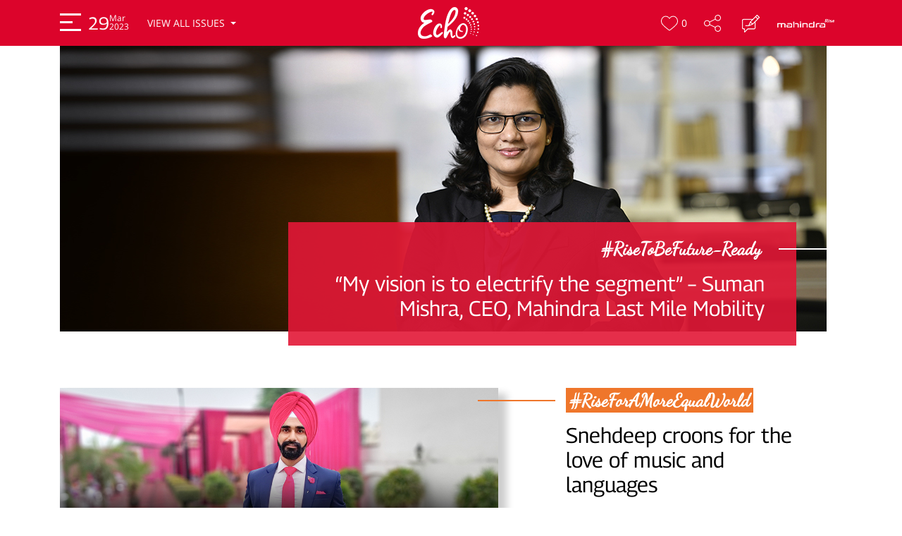

--- FILE ---
content_type: text/html; charset=UTF-8
request_url: https://echo.mahindra.com/2023/march/issue5
body_size: 7022
content:
<!DOCTYPE html>
<html lang="en">
<head>
<meta http-equiv="Content-Type" content="text/html; charset=utf-8" />
<meta name="viewport" content="width=device-width, initial-scale=1.0, user-scalable=1.0, minimum-scale=1.0, maximum-scale=1.0">
<meta http-equiv="X-UA-Compatible" content="IE=edge" />
 
<meta content="" name="keywords">
<meta content="" name="description">

<link rel="shortcut icon" href="https://echo.mahindra.com/public/front_assets/images/favicon.ico" />
<link rel="apple-touch-icon" href="https://echo.mahindra.com/public/front_assets/images/apple-touch-icon.png" />
  
<!-- Social: Twitter -->
<meta name="twitter:card" content="summary" />
<meta name="twitter:site" content="Mahindra Echo" />
<meta name="twitter:title" content="Echo this week" />
<meta name="twitter:description" content="Check out the latest happenings from across the Mahindra Group"/>
<meta name="twitter:image" content="https://echo.mahindra.com/uploads/content/share/banner1-new.jpg" sizes="800x400"  />

<!-- Social: Facebook / Open Graph -->
<meta property="og:type" content="article" />
<meta property="og:site_name" content="Mahindra Echo" />
<meta property="og:title" content="Echo this week" />
<meta property="og:description" content="Check out the latest happenings from across the Mahindra Group" />
<meta property="og:image" content="https://echo.mahindra.com/uploads/content/share/banner1-new.jpg" />
<meta property="og:url" content="https://echo.mahindra.com/2023/march/issue5" />
<meta property="og:image:width" content="600" />
<meta property="og:image:height" content="315" />
<!-- Social: Google+ / Schema.org  -->
<meta itemprop="name" content="Mahindra Echo" />
<meta itemprop="title" content="Echo this week" />
<meta itemprop="description" content="Check out the latest happenings from across the Mahindra Group" />
<meta itemprop="image" content="https://echo.mahindra.com/uploads/content/share/banner1-new.jpg"  sizes="800x400" />

<title>Mahindra Echo</title>

<!--COMMON -->
<link rel="stylesheet" href="https://fontsstorage.blob.core.windows.net/html/css/georama.css">
<link rel="stylesheet" href="https://fontsstorage.blob.core.windows.net/html/css/DancingScript.css">
<link rel="stylesheet" href="https://echo.mahindra.com/public/front_assets/css/bootstrap.min.css" />
<link rel="stylesheet" href="https://echo.mahindra.com/public/front_assets/css/aos.css" />
<link rel="stylesheet" href="https://echo.mahindra.com/public/front_assets/css/font-awesome.min.css" />
<link rel="stylesheet" href="https://echo.mahindra.com/public/front_assets/css/header.css?v=1769415911" />
<link rel="stylesheet" href="https://echo.mahindra.com/public/front_assets/css/style.css?v=1769415911" />
<link rel="stylesheet" href="https://fontsstorage.blob.core.windows.net/html/css/opensans.css">
<meta name="google-signin-scope" content="profile email">
<meta name="google-signin-client_id" 
content="171964345915-4gt7q6j6p9qbpkucrkpk2iaa04lp17lt.apps.googleusercontent.com">
    <script src="https://apis.google.com/js/platform.js" async defer></script>
<script type="text/javascript" src="//s7.addthis.com/js/300/addthis_widget.js#pubid=ra-5f5f25f0436be7ed"></script>
<script src='https://www.google.com/recaptcha/api.js'></script>
<script type="text/javascript">
	var site = 'https://echo.mahindra.com/';
</script>
<!-- Global site tag (gtag.js) - Google Analytics -->
<script async src="https://www.googletagmanager.com/gtag/js?id=G-ENBL5PC5T2"></script>
<script>
  window.dataLayer = window.dataLayer || [];
  function gtag(){dataLayer.push(arguments);}
  gtag('js', new Date());

  gtag('config', 'G-ENBL5PC5T2');
</script>
</head>
<body>
<section id="main-outer-container">
<header>   
  <div class="container">
    <nav class="navbar navbar-toggleable-md">     
     <div class="navbar-left">
         <div class="button_container" id="toggle">
            <span class="top"></span>
            <span class="middle"></span>
            <span class="bottom"></span>
         </div>
         
         <div class="overlay align-items-center" id="overlay">
          <nav class="overlay-menu modal-dialog-centered">
              <ul>
                                  <li>
                    <h5> #RiseToBeFuture-Ready</h5>
                    <a href="https://echo.mahindra.com/2023/march/issue5/my-vision-is-to-electrify-the-segment-suman-mishra-ceo-mahindra-last-mile-mobility">“My vision is to electrify the segment” – Suman Mishra, CEO, Mahindra Last Mile Mobility</a>                    
                  </li>
                                  <li>
                    <h5>#RiseForAMoreEqualWorld</h5>
                    <a href="https://echo.mahindra.com/2023/march/issue5/snehdeep-croons-for-the-love-of-music-and-languages">Snehdeep croons for the love of music and languages</a>                    
                  </li>
                                  <li>
                    <h5>#RiseForAMoreEqualWorld</h5>
                    <a href="https://echo.mahindra.com/2023/march/issue5/nikhat-zareen-crowned-mahindra-emerging-boxing-icon-at-the-2023-iba-womens-world-boxing-championships">Nikhat Zareen crowned Mahindra Emerging Boxing Icon at the 2023 IBA Women's World Boxing Championships</a>                    
                  </li>
                                  <li>
                    <h5>#SheIsOnTheRise </h5>
                    <a href="https://echo.mahindra.com/2023/march/issue5/celebrating-the-women-of-mahindra">Celebrating the women of Mahindra</a>                    
                  </li>
                                </ul>
          </nav>
         </div>
      
         <div id="nav-left">
      <ul class="left-nav-control nav-control">
          <li>
                          <div class="issue-month-wrap">29<span>Mar 2023</span></div>
          </li>
          
          <!-- <li class="nav-item dropdown">
            <a class="" href="https://www.mahindra.com/enewsletter-echo/echo-archive" target="_blank">
              View all issues
            </a>
           
          </li> -->
          
         <li class="nav-item dropdown">
            <a class=" dropdown-toggle" href="javascript:void(0)" id="navbarDropdownMenuLink" data-toggle="dropdown" aria-haspopup="true" aria-expanded="false">
              View all issues
            </a>
            <ul class="dropdown-menu" aria-labelledby="navbarDropdownMenuLink">
                <li class="dropdown-submenu"><a class="dropdown-item dropdown-toggle" href="#">2025</a>
                                <ul class="dropdown-menu">
                               
                  <li class="dropdown-submenu"><a class="dropdown-item dropdown-toggle" href="#">December</a>
                                        <ul class="dropdown-menu">
 
                      <li><a class="dropdown-item" href="https://echo.mahindra.com/2025/december/issue-1">Issue  1</a></li>
                    </ul>
                                    </li>
                               
                  <li class="dropdown-submenu"><a class="dropdown-item dropdown-toggle" href="#">November</a>
                                        <ul class="dropdown-menu">
 
                      <li><a class="dropdown-item" href="https://echo.mahindra.com/2025/november/issue-1">Issue  1</a></li>
                    </ul>
                                    </li>
                               
                  <li class="dropdown-submenu"><a class="dropdown-item dropdown-toggle" href="#">October</a>
                                        <ul class="dropdown-menu">
 
                      <li><a class="dropdown-item" href="https://echo.mahindra.com/2025/october/issue-1">Issue  1</a></li>
                    </ul>
                                    </li>
                               
                  <li class="dropdown-submenu"><a class="dropdown-item dropdown-toggle" href="#">September</a>
                                        <ul class="dropdown-menu">
 
                      <li><a class="dropdown-item" href="https://echo.mahindra.com/2025/september/issue-1">Issue  1</a></li>
                    </ul>
                                    </li>
                               
                  <li class="dropdown-submenu"><a class="dropdown-item dropdown-toggle" href="#">August</a>
                                        <ul class="dropdown-menu">
 
                      <li><a class="dropdown-item" href="https://echo.mahindra.com/2025/august/issue-1">Issue  1</a></li>
                    </ul>
                                    </li>
                               
                  <li class="dropdown-submenu"><a class="dropdown-item dropdown-toggle" href="#">July</a>
                                        <ul class="dropdown-menu">
 
                      <li><a class="dropdown-item" href="https://echo.mahindra.com/2025/july/issue-1">Issue  1</a></li>
                    </ul>
                                    </li>
                               
                  <li class="dropdown-submenu"><a class="dropdown-item dropdown-toggle" href="#">June</a>
                                        <ul class="dropdown-menu">
 
                      <li><a class="dropdown-item" href="https://echo.mahindra.com/2025/june/issue-1">Issue  1</a></li>
                    </ul>
                                    </li>
                               
                  <li class="dropdown-submenu"><a class="dropdown-item dropdown-toggle" href="#">May</a>
                                        <ul class="dropdown-menu">
 
                      <li><a class="dropdown-item" href="https://echo.mahindra.com/2025/may/issue-1">Issue  1</a></li>
                    </ul>
                                    </li>
                               
                  <li class="dropdown-submenu"><a class="dropdown-item dropdown-toggle" href="#">April</a>
                                        <ul class="dropdown-menu">
 
                      <li><a class="dropdown-item" href="https://echo.mahindra.com/2025/april/issue1">Issue 1</a></li>
 
                      <li><a class="dropdown-item" href="https://echo.mahindra.com/2025/april/issue2">Issue 2</a></li>
 
                      <li><a class="dropdown-item" href="https://echo.mahindra.com/2025/april/issue-3">Issue  3</a></li>
 
                      <li><a class="dropdown-item" href="https://echo.mahindra.com/2025/april/issue-4">Issue  4</a></li>
                    </ul>
                                    </li>
                               
                  <li class="dropdown-submenu"><a class="dropdown-item dropdown-toggle" href="#">March</a>
                                        <ul class="dropdown-menu">
 
                      <li><a class="dropdown-item" href="https://echo.mahindra.com/2025/march/issue1">Issue 1</a></li>
 
                      <li><a class="dropdown-item" href="https://echo.mahindra.com/2025/march/issue2">Issue 2</a></li>
 
                      <li><a class="dropdown-item" href="https://echo.mahindra.com/2025/march/issue3">Issue 3</a></li>
 
                      <li><a class="dropdown-item" href="https://echo.mahindra.com/2025/march/issue4">Issue 4</a></li>
                    </ul>
                                    </li>
                               
                  <li class="dropdown-submenu"><a class="dropdown-item dropdown-toggle" href="#">February</a>
                                        <ul class="dropdown-menu">
 
                      <li><a class="dropdown-item" href="https://echo.mahindra.com/2025/february/issue-1">Issue  1</a></li>
 
                      <li><a class="dropdown-item" href="https://echo.mahindra.com/2025/february/issue2">Issue 2</a></li>
 
                      <li><a class="dropdown-item" href="https://echo.mahindra.com/2025/february/issue3">Issue 3</a></li>
 
                      <li><a class="dropdown-item" href="https://echo.mahindra.com/2025/february/issue4">Issue 4</a></li>
                    </ul>
                                    </li>
                               
                  <li class="dropdown-submenu"><a class="dropdown-item dropdown-toggle" href="#">January</a>
                                        <ul class="dropdown-menu">
 
                      <li><a class="dropdown-item" href="https://echo.mahindra.com/2025/january/issue-1">Issue  1</a></li>
 
                      <li><a class="dropdown-item" href="https://echo.mahindra.com/2025/january/issue-2">Issue  2</a></li>
 
                      <li><a class="dropdown-item" href="https://echo.mahindra.com/2025/january/issue-3">Issue  3</a></li>
 
                      <li><a class="dropdown-item" href="https://echo.mahindra.com/2025/january/issue-4">Issue  4</a></li>
                    </ul>
                                    </li>
                                 </ul>
                             </li>
                            <li class="dropdown-submenu"><a class="dropdown-item dropdown-toggle" href="#">2024</a>
                                <ul class="dropdown-menu">
                               
                  <li class="dropdown-submenu"><a class="dropdown-item dropdown-toggle" href="#">December</a>
                                        <ul class="dropdown-menu">
 
                      <li><a class="dropdown-item" href="https://echo.mahindra.com/2024/december/issue-1">Issue  1</a></li>
 
                      <li><a class="dropdown-item" href="https://echo.mahindra.com/2024/december/issue-2">Issue  2</a></li>
 
                      <li><a class="dropdown-item" href="https://echo.mahindra.com/2024/december/issue-3">Issue  3</a></li>
 
                      <li><a class="dropdown-item" href="https://echo.mahindra.com/2024/december/issue-4">Issue  4</a></li>
 
                      <li><a class="dropdown-item" href="https://echo.mahindra.com/2024/december/issue-5">Issue  5</a></li>
                    </ul>
                                    </li>
                               
                  <li class="dropdown-submenu"><a class="dropdown-item dropdown-toggle" href="#">November</a>
                                        <ul class="dropdown-menu">
 
                      <li><a class="dropdown-item" href="https://echo.mahindra.com/2024/november/issue-1">Issue  1</a></li>
 
                      <li><a class="dropdown-item" href="https://echo.mahindra.com/2024/november/issue-2">Issue  2</a></li>
 
                      <li><a class="dropdown-item" href="https://echo.mahindra.com/2024/november/issue-3">Issue  3</a></li>
 
                      <li><a class="dropdown-item" href="https://echo.mahindra.com/2024/november/issue-4">Issue  4</a></li>
                    </ul>
                                    </li>
                               
                  <li class="dropdown-submenu"><a class="dropdown-item dropdown-toggle" href="#">October</a>
                                        <ul class="dropdown-menu">
 
                      <li><a class="dropdown-item" href="https://echo.mahindra.com/2024/october/issue1">Issue 1</a></li>
 
                      <li><a class="dropdown-item" href="https://echo.mahindra.com/2024/october/issue2">Issue 2</a></li>
 
                      <li><a class="dropdown-item" href="https://echo.mahindra.com/2024/october/issue-3">Issue  3</a></li>
 
                      <li><a class="dropdown-item" href="https://echo.mahindra.com/2024/october/issue-4">Issue  4</a></li>
                    </ul>
                                    </li>
                               
                  <li class="dropdown-submenu"><a class="dropdown-item dropdown-toggle" href="#">September</a>
                                        <ul class="dropdown-menu">
 
                      <li><a class="dropdown-item" href="https://echo.mahindra.com/2024/september/issue1">Issue 1</a></li>
 
                      <li><a class="dropdown-item" href="https://echo.mahindra.com/2024/september/issue2">Issue 2</a></li>
 
                      <li><a class="dropdown-item" href="https://echo.mahindra.com/2024/september/issue3">Issue 3</a></li>
                    </ul>
                                    </li>
                               
                  <li class="dropdown-submenu"><a class="dropdown-item dropdown-toggle" href="#">August</a>
                                        <ul class="dropdown-menu">
 
                      <li><a class="dropdown-item" href="https://echo.mahindra.com/2024/august/issue1">Issue 1</a></li>
 
                      <li><a class="dropdown-item" href="https://echo.mahindra.com/2024/august/issue2">Issue 2</a></li>
 
                      <li><a class="dropdown-item" href="https://echo.mahindra.com/2024/august/issue3">Issue 3</a></li>
 
                      <li><a class="dropdown-item" href="https://echo.mahindra.com/2024/august/issue4">Issue 4</a></li>
 
                      <li><a class="dropdown-item" href="https://echo.mahindra.com/2024/august/issue5">Issue 5</a></li>
                    </ul>
                                    </li>
                               
                  <li class="dropdown-submenu"><a class="dropdown-item dropdown-toggle" href="#">July</a>
                                        <ul class="dropdown-menu">
 
                      <li><a class="dropdown-item" href="https://echo.mahindra.com/2024/july/issue1">Issue 1</a></li>
 
                      <li><a class="dropdown-item" href="https://echo.mahindra.com/2024/july/issue2">Issue 2</a></li>
 
                      <li><a class="dropdown-item" href="https://echo.mahindra.com/2024/july/issue3">Issue 3</a></li>
 
                      <li><a class="dropdown-item" href="https://echo.mahindra.com/2024/july/issue4">Issue 4</a></li>
                    </ul>
                                    </li>
                               
                  <li class="dropdown-submenu"><a class="dropdown-item dropdown-toggle" href="#">June</a>
                                        <ul class="dropdown-menu">
 
                      <li><a class="dropdown-item" href="https://echo.mahindra.com/2024/june/issue1">Issue 1</a></li>
 
                      <li><a class="dropdown-item" href="https://echo.mahindra.com/2024/june/issue2">Issue 2</a></li>
 
                      <li><a class="dropdown-item" href="https://echo.mahindra.com/2024/june/issue3">Issue 3</a></li>
 
                      <li><a class="dropdown-item" href="https://echo.mahindra.com/2024/june/issue4">Issue 4</a></li>
                    </ul>
                                    </li>
                               
                  <li class="dropdown-submenu"><a class="dropdown-item dropdown-toggle" href="#">May</a>
                                        <ul class="dropdown-menu">
 
                      <li><a class="dropdown-item" href="https://echo.mahindra.com/2024/may/issue1">Issue 1</a></li>
 
                      <li><a class="dropdown-item" href="https://echo.mahindra.com/2024/may/issue2">Issue 2</a></li>
 
                      <li><a class="dropdown-item" href="https://echo.mahindra.com/2024/may/issue3">Issue 3</a></li>
 
                      <li><a class="dropdown-item" href="https://echo.mahindra.com/2024/may/issue4">Issue 4</a></li>
 
                      <li><a class="dropdown-item" href="https://echo.mahindra.com/2024/may/issue5">Issue 5</a></li>
                    </ul>
                                    </li>
                               
                  <li class="dropdown-submenu"><a class="dropdown-item dropdown-toggle" href="#">April</a>
                                        <ul class="dropdown-menu">
 
                      <li><a class="dropdown-item" href="https://echo.mahindra.com/2024/april/issue1">Issue 1</a></li>
 
                      <li><a class="dropdown-item" href="https://echo.mahindra.com/2024/april/issue2">Issue 2</a></li>
 
                      <li><a class="dropdown-item" href="https://echo.mahindra.com/2024/april/issue3">Issue 3</a></li>
 
                      <li><a class="dropdown-item" href="https://echo.mahindra.com/2024/april/issue4">Issue 4</a></li>
                    </ul>
                                    </li>
                               
                  <li class="dropdown-submenu"><a class="dropdown-item dropdown-toggle" href="#">March</a>
                                        <ul class="dropdown-menu">
 
                      <li><a class="dropdown-item" href="https://echo.mahindra.com/2024/march/issue1">Issue 1</a></li>
 
                      <li><a class="dropdown-item" href="https://echo.mahindra.com/2024/march/issue2">Issue 2</a></li>
 
                      <li><a class="dropdown-item" href="https://echo.mahindra.com/2024/march/issue3">Issue 3</a></li>
 
                      <li><a class="dropdown-item" href="https://echo.mahindra.com/2024/march/issue4">Issue 4</a></li>
                    </ul>
                                    </li>
                               
                  <li class="dropdown-submenu"><a class="dropdown-item dropdown-toggle" href="#">February</a>
                                        <ul class="dropdown-menu">
 
                      <li><a class="dropdown-item" href="https://echo.mahindra.com/2024/february/issue1">Issue 1</a></li>
 
                      <li><a class="dropdown-item" href="https://echo.mahindra.com/2024/february/issue2">Issue 2</a></li>
 
                      <li><a class="dropdown-item" href="https://echo.mahindra.com/2024/february/issue3">Issue 3</a></li>
 
                      <li><a class="dropdown-item" href="https://echo.mahindra.com/2024/february/issue4">Issue 4</a></li>
                    </ul>
                                    </li>
                               
                  <li class="dropdown-submenu"><a class="dropdown-item dropdown-toggle" href="#">January</a>
                                        <ul class="dropdown-menu">
 
                      <li><a class="dropdown-item" href="https://echo.mahindra.com/2024/january/issue1">Issue 1</a></li>
 
                      <li><a class="dropdown-item" href="https://echo.mahindra.com/2024/january/issue2">Issue 2</a></li>
 
                      <li><a class="dropdown-item" href="https://echo.mahindra.com/2024/january/issue3">Issue 3</a></li>
 
                      <li><a class="dropdown-item" href="https://echo.mahindra.com/2024/january/issue4">Issue 4</a></li>
 
                      <li><a class="dropdown-item" href="https://echo.mahindra.com/2024/january/issue5">Issue 5</a></li>
                    </ul>
                                    </li>
                                 </ul>
                             </li>
                            <li class="dropdown-submenu"><a class="dropdown-item dropdown-toggle" href="#">2023</a>
                                <ul class="dropdown-menu">
                               
                  <li class="dropdown-submenu"><a class="dropdown-item dropdown-toggle" href="#">December</a>
                                        <ul class="dropdown-menu">
 
                      <li><a class="dropdown-item" href="https://echo.mahindra.com/2023/december/issue1">Issue 1</a></li>
 
                      <li><a class="dropdown-item" href="https://echo.mahindra.com/2023/december/issue2">Issue 2</a></li>
 
                      <li><a class="dropdown-item" href="https://echo.mahindra.com/2023/december/issue3">Issue 3</a></li>
 
                      <li><a class="dropdown-item" href="https://echo.mahindra.com/2023/december/issue4">Issue 4</a></li>
                    </ul>
                                    </li>
                               
                  <li class="dropdown-submenu"><a class="dropdown-item dropdown-toggle" href="#">November</a>
                                        <ul class="dropdown-menu">
 
                      <li><a class="dropdown-item" href="https://echo.mahindra.com/2023/november/issue1">Issue 1</a></li>
 
                      <li><a class="dropdown-item" href="https://echo.mahindra.com/2023/november/issue2">Issue 2</a></li>
 
                      <li><a class="dropdown-item" href="https://echo.mahindra.com/2023/november/issue3">Issue 3</a></li>
 
                      <li><a class="dropdown-item" href="https://echo.mahindra.com/2023/november/issue4">Issue 4</a></li>
 
                      <li><a class="dropdown-item" href="https://echo.mahindra.com/2023/november/issue5">Issue 5</a></li>
                    </ul>
                                    </li>
                               
                  <li class="dropdown-submenu"><a class="dropdown-item dropdown-toggle" href="#">October</a>
                                        <ul class="dropdown-menu">
 
                      <li><a class="dropdown-item" href="https://echo.mahindra.com/2023/october/issue1">Issue 1</a></li>
 
                      <li><a class="dropdown-item" href="https://echo.mahindra.com/2023/october/issue2">Issue 2</a></li>
 
                      <li><a class="dropdown-item" href="https://echo.mahindra.com/2023/october/issue3">Issue 3</a></li>
 
                      <li><a class="dropdown-item" href="https://echo.mahindra.com/2023/october/issue4">Issue 4</a></li>
                    </ul>
                                    </li>
                               
                  <li class="dropdown-submenu"><a class="dropdown-item dropdown-toggle" href="#">September</a>
                                        <ul class="dropdown-menu">
 
                      <li><a class="dropdown-item" href="https://echo.mahindra.com/2023/september/issue1">Issue 1</a></li>
 
                      <li><a class="dropdown-item" href="https://echo.mahindra.com/2023/september/issue2">Issue 2</a></li>
 
                      <li><a class="dropdown-item" href="https://echo.mahindra.com/2023/september/issue3">Issue 3</a></li>
 
                      <li><a class="dropdown-item" href="https://echo.mahindra.com/2023/september/issue4">Issue 4</a></li>
                    </ul>
                                    </li>
                               
                  <li class="dropdown-submenu"><a class="dropdown-item dropdown-toggle" href="#">August</a>
                                        <ul class="dropdown-menu">
 
                      <li><a class="dropdown-item" href="https://echo.mahindra.com/2023/august/issue1">Issue 1</a></li>
 
                      <li><a class="dropdown-item" href="https://echo.mahindra.com/2023/august/issue2">Issue 2</a></li>
 
                      <li><a class="dropdown-item" href="https://echo.mahindra.com/2023/august/issue3">Issue 3</a></li>
 
                      <li><a class="dropdown-item" href="https://echo.mahindra.com/2023/august/issue4">Issue 4</a></li>
 
                      <li><a class="dropdown-item" href="https://echo.mahindra.com/2023/august/issue5">Issue 5</a></li>
                    </ul>
                                    </li>
                               
                  <li class="dropdown-submenu"><a class="dropdown-item dropdown-toggle" href="#">July</a>
                                        <ul class="dropdown-menu">
 
                      <li><a class="dropdown-item" href="https://echo.mahindra.com/2023/july/issue1">Issue 1</a></li>
 
                      <li><a class="dropdown-item" href="https://echo.mahindra.com/2023/july/issue2">Issue 2</a></li>
 
                      <li><a class="dropdown-item" href="https://echo.mahindra.com/2023/july/issue3">Issue 3</a></li>
 
                      <li><a class="dropdown-item" href="https://echo.mahindra.com/2023/july/issue4">Issue 4</a></li>
                    </ul>
                                    </li>
                               
                  <li class="dropdown-submenu"><a class="dropdown-item dropdown-toggle" href="#">June</a>
                                        <ul class="dropdown-menu">
 
                      <li><a class="dropdown-item" href="https://echo.mahindra.com/2023/june/issue1">Issue 1</a></li>
 
                      <li><a class="dropdown-item" href="https://echo.mahindra.com/2023/june/issue2">Issue 2</a></li>
 
                      <li><a class="dropdown-item" href="https://echo.mahindra.com/2023/june/issue3">Issue 3</a></li>
 
                      <li><a class="dropdown-item" href="https://echo.mahindra.com/2023/june/issue4">Issue 4</a></li>
 
                      <li><a class="dropdown-item" href="https://echo.mahindra.com/2023/june/issue5">Issue 5</a></li>
                    </ul>
                                    </li>
                               
                  <li class="dropdown-submenu"><a class="dropdown-item dropdown-toggle" href="#">May</a>
                                        <ul class="dropdown-menu">
 
                      <li><a class="dropdown-item" href="https://echo.mahindra.com/2023/may/issue1">Issue 1</a></li>
 
                      <li><a class="dropdown-item" href="https://echo.mahindra.com/2023/may/issue2">Issue 2</a></li>
 
                      <li><a class="dropdown-item" href="https://echo.mahindra.com/2023/may/issue3">Issue 3</a></li>
 
                      <li><a class="dropdown-item" href="https://echo.mahindra.com/2023/may/issue4">Issue 4</a></li>
                    </ul>
                                    </li>
                               
                  <li class="dropdown-submenu"><a class="dropdown-item dropdown-toggle" href="#">April</a>
                                        <ul class="dropdown-menu">
 
                      <li><a class="dropdown-item" href="https://echo.mahindra.com/2023/april/issue1">Issue 1</a></li>
 
                      <li><a class="dropdown-item" href="https://echo.mahindra.com/2023/april/issue2">Issue 2</a></li>
 
                      <li><a class="dropdown-item" href="https://echo.mahindra.com/2023/april/issue3">Issue 3</a></li>
 
                      <li><a class="dropdown-item" href="https://echo.mahindra.com/2023/april/issue4">Issue 4</a></li>
                    </ul>
                                    </li>
                               
                  <li class="dropdown-submenu"><a class="dropdown-item dropdown-toggle" href="#">March</a>
                                        <ul class="dropdown-menu">
 
                      <li><a class="dropdown-item" href="https://echo.mahindra.com/2023/march/issue1">Issue 1</a></li>
 
                      <li><a class="dropdown-item" href="https://echo.mahindra.com/2023/march/issue2">Issue 2</a></li>
 
                      <li><a class="dropdown-item" href="https://echo.mahindra.com/2023/march/issue3">Issue 3</a></li>
 
                      <li><a class="dropdown-item" href="https://echo.mahindra.com/2023/march/issue4">Issue 4</a></li>
 
                      <li><a class="dropdown-item" href="https://echo.mahindra.com/2023/march/issue5">Issue 5</a></li>
                    </ul>
                                    </li>
                               
                  <li class="dropdown-submenu"><a class="dropdown-item dropdown-toggle" href="#">February</a>
                                        <ul class="dropdown-menu">
 
                      <li><a class="dropdown-item" href="https://echo.mahindra.com/2023/february/issue1">Issue 1</a></li>
 
                      <li><a class="dropdown-item" href="https://echo.mahindra.com/2023/february/issue2">Issue 2</a></li>
 
                      <li><a class="dropdown-item" href="https://echo.mahindra.com/2023/february/issue3">Issue 3</a></li>
                    </ul>
                                    </li>
                               
                  <li class="dropdown-submenu"><a class="dropdown-item dropdown-toggle" href="#">January</a>
                                        <ul class="dropdown-menu">
 
                      <li><a class="dropdown-item" href="https://echo.mahindra.com/2023/january/issue1">Issue 1</a></li>
 
                      <li><a class="dropdown-item" href="https://echo.mahindra.com/2023/january/issue2">Issue 2</a></li>
 
                      <li><a class="dropdown-item" href="https://echo.mahindra.com/2023/january/issue3">Issue 3</a></li>
 
                      <li><a class="dropdown-item" href="https://echo.mahindra.com/2023/january/issue4">Issue 4</a></li>
 
                      <li><a class="dropdown-item" href="https://echo.mahindra.com/2023/january/issue5">Issue 5</a></li>
                    </ul>
                                    </li>
                                 </ul>
                             </li>
                            <li class="dropdown-submenu"><a class="dropdown-item dropdown-toggle" href="#">2022</a>
                                <ul class="dropdown-menu">
                               
                  <li class="dropdown-submenu"><a class="dropdown-item dropdown-toggle" href="#">December</a>
                                        <ul class="dropdown-menu">
 
                      <li><a class="dropdown-item" href="https://echo.mahindra.com/2022/december/issue5">Issue 5</a></li>
 
                      <li><a class="dropdown-item" href="https://echo.mahindra.com/2022/december/issue4">Issue 4</a></li>
 
                      <li><a class="dropdown-item" href="https://echo.mahindra.com/2022/december/issue3">Issue 3</a></li>
 
                      <li><a class="dropdown-item" href="https://echo.mahindra.com/2022/december/issue2">Issue 2</a></li>
 
                      <li><a class="dropdown-item" href="https://echo.mahindra.com/2022/december/issue1">Issue 1</a></li>
                    </ul>
                                    </li>
                               
                  <li class="dropdown-submenu"><a class="dropdown-item dropdown-toggle" href="#">November</a>
                                        <ul class="dropdown-menu">
 
                      <li><a class="dropdown-item" href="https://echo.mahindra.com/2022/november/issue1">Issue 1</a></li>
 
                      <li><a class="dropdown-item" href="https://echo.mahindra.com/2022/november/issue2">Issue 2</a></li>
 
                      <li><a class="dropdown-item" href="https://echo.mahindra.com/2022/november/issue3">Issue 3</a></li>
                    </ul>
                                    </li>
                               
                  <li class="dropdown-submenu"><a class="dropdown-item dropdown-toggle" href="#">October</a>
                                        <ul class="dropdown-menu">
 
                      <li><a class="dropdown-item" href="https://echo.mahindra.com/2022/october/issue1">Issue 1</a></li>
 
                      <li><a class="dropdown-item" href="https://echo.mahindra.com/2022/october/issue2">Issue 2</a></li>
 
                      <li><a class="dropdown-item" href="https://echo.mahindra.com/2022/october/issue3">Issue 3</a></li>
                    </ul>
                                    </li>
                               
                  <li class="dropdown-submenu"><a class="dropdown-item dropdown-toggle" href="#">September</a>
                                        <ul class="dropdown-menu">
 
                      <li><a class="dropdown-item" href="https://echo.mahindra.com/2022/september/issue1">Issue 1</a></li>
 
                      <li><a class="dropdown-item" href="https://echo.mahindra.com/2022/september/issue2">Issue 2</a></li>
 
                      <li><a class="dropdown-item" href="https://echo.mahindra.com/2022/september/issue3">Issue 3</a></li>
 
                      <li><a class="dropdown-item" href="https://echo.mahindra.com/2022/september/issue4">Issue 4</a></li>
                    </ul>
                                    </li>
                               
                  <li class="dropdown-submenu"><a class="dropdown-item dropdown-toggle" href="#">August</a>
                                        <ul class="dropdown-menu">
 
                      <li><a class="dropdown-item" href="https://echo.mahindra.com/2022/august/issue1">Issue 1</a></li>
 
                      <li><a class="dropdown-item" href="https://echo.mahindra.com/2022/august/issue2">Issue 2</a></li>
 
                      <li><a class="dropdown-item" href="https://echo.mahindra.com/2022/august/issue3">Issue 3</a></li>
 
                      <li><a class="dropdown-item" href="https://echo.mahindra.com/2022/august/issue4">Issue 4</a></li>
                    </ul>
                                    </li>
                               
                  <li class="dropdown-submenu"><a class="dropdown-item dropdown-toggle" href="#">July</a>
                                        <ul class="dropdown-menu">
 
                      <li><a class="dropdown-item" href="https://echo.mahindra.com/2022/july/issue1">Issue 1</a></li>
 
                      <li><a class="dropdown-item" href="https://echo.mahindra.com/2022/july/issue2">Issue 2</a></li>
 
                      <li><a class="dropdown-item" href="https://echo.mahindra.com/2022/july/issue3">Issue 3</a></li>
 
                      <li><a class="dropdown-item" href="https://echo.mahindra.com/2022/july/issue4">Issue 4</a></li>
                    </ul>
                                    </li>
                               
                  <li class="dropdown-submenu"><a class="dropdown-item dropdown-toggle" href="#">June</a>
                                        <ul class="dropdown-menu">
 
                      <li><a class="dropdown-item" href="https://echo.mahindra.com/2022/june/issue1">Issue 1</a></li>
 
                      <li><a class="dropdown-item" href="https://echo.mahindra.com/2022/june/issue2">Issue 2</a></li>
 
                      <li><a class="dropdown-item" href="https://echo.mahindra.com/2022/june/issue3">Issue 3</a></li>
 
                      <li><a class="dropdown-item" href="https://echo.mahindra.com/2022/june/issue4">Issue 4</a></li>
 
                      <li><a class="dropdown-item" href="https://echo.mahindra.com/2022/june/issue5">Issue 5</a></li>
                    </ul>
                                    </li>
                               
                  <li class="dropdown-submenu"><a class="dropdown-item dropdown-toggle" href="#">May</a>
                                        <ul class="dropdown-menu">
 
                      <li><a class="dropdown-item" href="https://echo.mahindra.com/2022/may/issue1">Issue 1</a></li>
 
                      <li><a class="dropdown-item" href="https://echo.mahindra.com/2022/may/issue2">Issue 2</a></li>
 
                      <li><a class="dropdown-item" href="https://echo.mahindra.com/2022/may/issue3">Issue 3</a></li>
                    </ul>
                                    </li>
                               
                  <li class="dropdown-submenu"><a class="dropdown-item dropdown-toggle" href="#">April</a>
                                        <ul class="dropdown-menu">
 
                      <li><a class="dropdown-item" href="https://echo.mahindra.com/2022/april/issue1">Issue 1</a></li>
 
                      <li><a class="dropdown-item" href="https://echo.mahindra.com/2022/april/issue2">Issue 2</a></li>
                    </ul>
                                    </li>
                               
                  <li class="dropdown-submenu"><a class="dropdown-item dropdown-toggle" href="#">March</a>
                                        <ul class="dropdown-menu">
 
                      <li><a class="dropdown-item" href="https://echo.mahindra.com/2022/march/issue1">Issue 1</a></li>
 
                      <li><a class="dropdown-item" href="https://echo.mahindra.com/2022/march/issue2">Issue 2</a></li>
 
                      <li><a class="dropdown-item" href="https://echo.mahindra.com/2022/march/issue3">Issue 3</a></li>
 
                      <li><a class="dropdown-item" href="https://echo.mahindra.com/2022/march/issue4">Issue 4</a></li>
 
                      <li><a class="dropdown-item" href="https://echo.mahindra.com/2022/march/issue5">Issue 5</a></li>
                    </ul>
                                    </li>
                               
                  <li class="dropdown-submenu"><a class="dropdown-item dropdown-toggle" href="#">February</a>
                                        <ul class="dropdown-menu">
 
                      <li><a class="dropdown-item" href="https://echo.mahindra.com/2022/february/issue1">Issue 1</a></li>
 
                      <li><a class="dropdown-item" href="https://echo.mahindra.com/2022/february/issue2">Issue 2</a></li>
 
                      <li><a class="dropdown-item" href="https://echo.mahindra.com/2022/february/issue3">Issue 3</a></li>
                    </ul>
                                    </li>
                               
                  <li class="dropdown-submenu"><a class="dropdown-item dropdown-toggle" href="#">January</a>
                                        <ul class="dropdown-menu">
 
                      <li><a class="dropdown-item" href="https://echo.mahindra.com/2022/january/issue1">Issue 1</a></li>
 
                      <li><a class="dropdown-item" href="https://echo.mahindra.com/2022/january/issue2">Issue 2</a></li>
 
                      <li><a class="dropdown-item" href="https://echo.mahindra.com/2022/january/issue3">Issue 3</a></li>
 
                      <li><a class="dropdown-item" href="https://echo.mahindra.com/2022/january/issue4">Issue 4</a></li>
                    </ul>
                                    </li>
                                 </ul>
                             </li>
                            <li class="dropdown-submenu"><a class="dropdown-item dropdown-toggle" href="#">2021</a>
                                <ul class="dropdown-menu">
                               
                  <li class="dropdown-submenu"><a class="dropdown-item dropdown-toggle" href="#">December</a>
                                        <ul class="dropdown-menu">
 
                      <li><a class="dropdown-item" href="https://echo.mahindra.com/2021/december/issue1">Issue 1</a></li>
 
                      <li><a class="dropdown-item" href="https://echo.mahindra.com/2021/december/issue2">Issue 2</a></li>
 
                      <li><a class="dropdown-item" href="https://echo.mahindra.com/2021/december/issue3">Issue 3</a></li>
 
                      <li><a class="dropdown-item" href="https://echo.mahindra.com/2021/december/issue4">Issue 4</a></li>
 
                      <li><a class="dropdown-item" href="https://echo.mahindra.com/2021/december/issue5">Issue 5</a></li>
                    </ul>
                                    </li>
                               
                  <li class="dropdown-submenu"><a class="dropdown-item dropdown-toggle" href="#">November</a>
                                        <ul class="dropdown-menu">
 
                      <li><a class="dropdown-item" href="https://echo.mahindra.com/2021/november/issue4">Issue 4</a></li>
 
                      <li><a class="dropdown-item" href="https://echo.mahindra.com/2021/november/issue1">Issue 1</a></li>
 
                      <li><a class="dropdown-item" href="https://echo.mahindra.com/2021/november/issue2">Issue 2</a></li>
 
                      <li><a class="dropdown-item" href="https://echo.mahindra.com/2021/november/issue3">Issue 3</a></li>
                    </ul>
                                    </li>
                               
                  <li class="dropdown-submenu"><a class="dropdown-item dropdown-toggle" href="#">October</a>
                                        <ul class="dropdown-menu">
 
                      <li><a class="dropdown-item" href="https://echo.mahindra.com/2021/october/issue1">Issue 1</a></li>
 
                      <li><a class="dropdown-item" href="https://echo.mahindra.com/2021/october/issue2">Issue 2</a></li>
 
                      <li><a class="dropdown-item" href="https://echo.mahindra.com/2021/october/issue3">Issue 3</a></li>
 
                      <li><a class="dropdown-item" href="https://echo.mahindra.com/2021/october/issue4">Issue 4</a></li>
                    </ul>
                                    </li>
                               
                  <li class="dropdown-submenu"><a class="dropdown-item dropdown-toggle" href="#">September</a>
                                        <ul class="dropdown-menu">
 
                      <li><a class="dropdown-item" href="https://echo.mahindra.com/2021/september/issue1">Issue 1</a></li>
 
                      <li><a class="dropdown-item" href="https://echo.mahindra.com/2021/september/issue2">Issue 2</a></li>
 
                      <li><a class="dropdown-item" href="https://echo.mahindra.com/2021/september/issue3">Issue 3</a></li>
 
                      <li><a class="dropdown-item" href="https://echo.mahindra.com/2021/september/issue4">Issue 4</a></li>
 
                      <li><a class="dropdown-item" href="https://echo.mahindra.com/2021/september/issue5">Issue 5</a></li>
                    </ul>
                                    </li>
                               
                  <li class="dropdown-submenu"><a class="dropdown-item dropdown-toggle" href="#">August</a>
                                        <ul class="dropdown-menu">
 
                      <li><a class="dropdown-item" href="https://echo.mahindra.com/2021/august/issue1">Issue 1</a></li>
 
                      <li><a class="dropdown-item" href="https://echo.mahindra.com/2021/august/issue2">Issue 2</a></li>
 
                      <li><a class="dropdown-item" href="https://echo.mahindra.com/2021/august/issue3">Issue 3</a></li>
 
                      <li><a class="dropdown-item" href="https://echo.mahindra.com/2021/august/issue4">Issue 4</a></li>
                    </ul>
                                    </li>
                               
                  <li class="dropdown-submenu"><a class="dropdown-item dropdown-toggle" href="#">July</a>
                                        <ul class="dropdown-menu">
 
                      <li><a class="dropdown-item" href="https://echo.mahindra.com/2021/july/issue1">Issue 1</a></li>
 
                      <li><a class="dropdown-item" href="https://echo.mahindra.com/2021/july/issue2">Issue 2</a></li>
 
                      <li><a class="dropdown-item" href="https://echo.mahindra.com/2021/july/issue3">Issue 3</a></li>
 
                      <li><a class="dropdown-item" href="https://echo.mahindra.com/2021/july/issue4">Issue 4</a></li>
                    </ul>
                                    </li>
                               
                  <li class="dropdown-submenu"><a class="dropdown-item dropdown-toggle" href="#">June</a>
                                        <ul class="dropdown-menu">
 
                      <li><a class="dropdown-item" href="https://echo.mahindra.com/2021/june/issue1">Issue 1</a></li>
 
                      <li><a class="dropdown-item" href="https://echo.mahindra.com/2021/june/issue2">Issue 2</a></li>
 
                      <li><a class="dropdown-item" href="https://echo.mahindra.com/2021/june/issue3">Issue 3</a></li>
 
                      <li><a class="dropdown-item" href="https://echo.mahindra.com/2021/june/issue4">Issue 4</a></li>
 
                      <li><a class="dropdown-item" href="https://echo.mahindra.com/2021/june/issue5">Issue 5</a></li>
                    </ul>
                                    </li>
                               
                  <li class="dropdown-submenu"><a class="dropdown-item dropdown-toggle" href="#">May</a>
                                        <ul class="dropdown-menu">
 
                      <li><a class="dropdown-item" href="https://echo.mahindra.com/2021/may/issue1">Issue 1</a></li>
 
                      <li><a class="dropdown-item" href="https://echo.mahindra.com/2021/may/issue2">Issue 2</a></li>
 
                      <li><a class="dropdown-item" href="https://echo.mahindra.com/2021/may/issue3">Issue 3</a></li>
 
                      <li><a class="dropdown-item" href="https://echo.mahindra.com/2021/may/issue4">Issue 4</a></li>
                    </ul>
                                    </li>
                               
                  <li class="dropdown-submenu"><a class="dropdown-item dropdown-toggle" href="#">April</a>
                                        <ul class="dropdown-menu">
 
                      <li><a class="dropdown-item" href="https://echo.mahindra.com/2021/april/issue1">Issue 1</a></li>
 
                      <li><a class="dropdown-item" href="https://echo.mahindra.com/2021/april/issue2">Issue 2</a></li>
 
                      <li><a class="dropdown-item" href="https://echo.mahindra.com/2021/april/issue3">Issue 3</a></li>
 
                      <li><a class="dropdown-item" href="https://echo.mahindra.com/2021/april/issue4">Issue 4</a></li>
 
                      <li><a class="dropdown-item" href="https://echo.mahindra.com/2021/april/issue5">Issue 5</a></li>
                    </ul>
                                    </li>
                               
                  <li class="dropdown-submenu"><a class="dropdown-item dropdown-toggle" href="#">March</a>
                                        <ul class="dropdown-menu">
 
                      <li><a class="dropdown-item" href="https://echo.mahindra.com/2021/march/issue1">Issue 1</a></li>
 
                      <li><a class="dropdown-item" href="https://echo.mahindra.com/2021/march/issue2">Issue 2</a></li>
 
                      <li><a class="dropdown-item" href="https://echo.mahindra.com/2021/march/issue3">Issue 3</a></li>
 
                      <li><a class="dropdown-item" href="https://echo.mahindra.com/2021/march/issue4">Issue 4</a></li>
                    </ul>
                                    </li>
                               
                  <li class="dropdown-submenu"><a class="dropdown-item dropdown-toggle" href="#">February</a>
                                        <ul class="dropdown-menu">
 
                      <li><a class="dropdown-item" href="https://echo.mahindra.com/2021/february/issue1">Issue 1</a></li>
 
                      <li><a class="dropdown-item" href="https://echo.mahindra.com/2021/february/issue2">Issue 2</a></li>
 
                      <li><a class="dropdown-item" href="https://echo.mahindra.com/2021/february/issue3">Issue 3</a></li>
 
                      <li><a class="dropdown-item" href="https://echo.mahindra.com/2021/february/issue4">Issue 4</a></li>
                    </ul>
                                    </li>
                               
                  <li class="dropdown-submenu"><a class="dropdown-item dropdown-toggle" href="#">January</a>
                                        <ul class="dropdown-menu">
 
                      <li><a class="dropdown-item" href="https://echo.mahindra.com/2021/january/issue4">Issue 4</a></li>
 
                      <li><a class="dropdown-item" href="https://echo.mahindra.com/2021/january/issue3">Issue 3</a></li>
 
                      <li><a class="dropdown-item" href="https://echo.mahindra.com/2021/january/issue2">Issue 2</a></li>
 
                      <li><a class="dropdown-item" href="https://echo.mahindra.com/2021/january/issue1">Issue 1</a></li>
                    </ul>
                                    </li>
                                 </ul>
                             </li>
                            <li class="dropdown-submenu"><a class="dropdown-item dropdown-toggle" href="#">2020</a>
                                <ul class="dropdown-menu">
                               
                  <li class="dropdown-submenu"><a class="dropdown-item dropdown-toggle" href="#">December</a>
                                        <ul class="dropdown-menu">
 
                      <li><a class="dropdown-item" href="https://echo.mahindra.com/2020/december/issue5">Issue 5</a></li>
 
                      <li><a class="dropdown-item" href="https://echo.mahindra.com/2020/december/issue4">Issue 4</a></li>
 
                      <li><a class="dropdown-item" href="https://echo.mahindra.com/2020/december/issue3">Issue 3</a></li>
 
                      <li><a class="dropdown-item" href="https://echo.mahindra.com/2020/december/issue2">Issue 2</a></li>
 
                      <li><a class="dropdown-item" href="https://echo.mahindra.com/2020/december/issue1">Issue 1</a></li>
                    </ul>
                                    </li>
                               
                  <li class="dropdown-submenu"><a class="dropdown-item dropdown-toggle" href="#">November</a>
                                        <ul class="dropdown-menu">
 
                      <li><a class="dropdown-item" href="https://echo.mahindra.com/2020/november/issue4">Issue 4</a></li>
 
                      <li><a class="dropdown-item" href="https://echo.mahindra.com/2020/november/issue3">Issue 3</a></li>
 
                      <li><a class="dropdown-item" href="https://echo.mahindra.com/2020/november/issue2">Issue 2</a></li>
 
                      <li><a class="dropdown-item" href="https://echo.mahindra.com/2020/november/issue1">Issue 1</a></li>
                    </ul>
                                    </li>
                               
                  <li class="dropdown-submenu"><a class="dropdown-item dropdown-toggle" href="#">October</a>
                                        <ul class="dropdown-menu">
 
                      <li><a class="dropdown-item" href="https://echo.mahindra.com/2020/october/issue4">Issue 4</a></li>
 
                      <li><a class="dropdown-item" href="https://echo.mahindra.com/2020/october/issue3">Issue 3</a></li>
 
                      <li><a class="dropdown-item" href="https://echo.mahindra.com/2020/october/issue2">Issue 2</a></li>
 
                      <li><a class="dropdown-item" href="https://echo.mahindra.com/2020/october/issue1">Issue 1</a></li>
                    </ul>
                                    </li>
                               
                  <li class="dropdown-submenu"><a class="dropdown-item dropdown-toggle" href="#">September</a>
                                        <ul class="dropdown-menu">
 
                      <li><a class="dropdown-item" href="https://echo.mahindra.com/2020/september/issue5">Issue 5</a></li>
 
                      <li><a class="dropdown-item" href="https://echo.mahindra.com/2020/september/issue4">Issue 4</a></li>
 
                      <li><a class="dropdown-item" href="https://echo.mahindra.com/2020/september/issue3">Issue 3</a></li>
 
                      <li><a class="dropdown-item" href="https://echo.mahindra.com/2020/september/issue2">Issue 2</a></li>
 
                      <li><a class="dropdown-item" href="https://echo.mahindra.com/2020/september/issue1">Issue 1</a></li>
                    </ul>
                                    </li>
                               
                  <li class="dropdown-submenu"><a class="dropdown-item dropdown-toggle" href="#">August</a>
                                        <ul class="dropdown-menu">
 
                      <li><a class="dropdown-item" href="https://echo.mahindra.com/2020/august/issue4">Issue 4</a></li>
 
                      <li><a class="dropdown-item" href="https://echo.mahindra.com/2020/august/issue3">Issue 3</a></li>
 
                      <li><a class="dropdown-item" href="https://echo.mahindra.com/2020/august/issue2">Issue 2</a></li>
 
                      <li><a class="dropdown-item" href="https://echo.mahindra.com/2020/august/issue1">Issue 1</a></li>
                    </ul>
                                    </li>
                               
                  <li class="dropdown-submenu"><a class="dropdown-item dropdown-toggle" href="#">July</a>
                                        <ul class="dropdown-menu">
 
                      <li><a class="dropdown-item" href="https://echo.mahindra.com/2020/july/issue5">Issue 5</a></li>
 
                      <li><a class="dropdown-item" href="https://echo.mahindra.com/2020/july/issue4">Issue 4</a></li>
 
                      <li><a class="dropdown-item" href="https://echo.mahindra.com/2020/july/issue3">Issue 3</a></li>
 
                      <li><a class="dropdown-item" href="https://echo.mahindra.com/2020/july/issue2">Issue 2</a></li>
 
                      <li><a class="dropdown-item" href="https://echo.mahindra.com/2020/july/issue1">Issue 1</a></li>
                    </ul>
                                    </li>
                               
                  <li class="dropdown-submenu"><a class="dropdown-item dropdown-toggle" href="#">May</a>
                                        <ul class="dropdown-menu">
 
                      <li><a class="dropdown-item" href="https://echo.mahindra.com/2020/may/issue4">Issue 4</a></li>
 
                      <li><a class="dropdown-item" href="https://echo.mahindra.com/2020/may/issue3">Issue 3</a></li>
 
                      <li><a class="dropdown-item" href="https://echo.mahindra.com/2020/may/issue2">Issue 2</a></li>
 
                      <li><a class="dropdown-item" href="https://echo.mahindra.com/2020/may/issue1">Issue 1</a></li>
                    </ul>
                                    </li>
                               
                  <li class="dropdown-submenu"><a class="dropdown-item dropdown-toggle" href="#">June</a>
                                        <ul class="dropdown-menu">
 
                      <li><a class="dropdown-item" href="https://echo.mahindra.com/2020/june/issue4">Issue 4</a></li>
 
                      <li><a class="dropdown-item" href="https://echo.mahindra.com/2020/june/issue3">Issue 3</a></li>
 
                      <li><a class="dropdown-item" href="https://echo.mahindra.com/2020/june/issue2">Issue 2</a></li>
 
                      <li><a class="dropdown-item" href="https://echo.mahindra.com/2020/june/issue1">Issue 1</a></li>
                    </ul>
                                    </li>
                               
                  <li class="dropdown-submenu"><a class="dropdown-item dropdown-toggle" href="#">April</a>
                                        <ul class="dropdown-menu">
 
                      <li><a class="dropdown-item" href="https://echo.mahindra.com/2020/april/issue5">Issue 5</a></li>
 
                      <li><a class="dropdown-item" href="https://echo.mahindra.com/2020/april/issue4">Issue 4</a></li>
 
                      <li><a class="dropdown-item" href="https://echo.mahindra.com/2020/april/issue3">Issue 3</a></li>
 
                      <li><a class="dropdown-item" href="https://echo.mahindra.com/2020/april/issue2">Issue 2</a></li>
 
                      <li><a class="dropdown-item" href="https://echo.mahindra.com/2020/april/issue1">Issue 1</a></li>
                    </ul>
                                    </li>
                               
                  <li class="dropdown-submenu"><a class="dropdown-item dropdown-toggle" href="#">March</a>
                                        <ul class="dropdown-menu">
 
                      <li><a class="dropdown-item" href="https://echo.mahindra.com/2020/march/issue4">Issue 4</a></li>
 
                      <li><a class="dropdown-item" href="https://echo.mahindra.com/2020/march/issue3">Issue 3</a></li>
 
                      <li><a class="dropdown-item" href="https://echo.mahindra.com/2020/march/issue2">Issue 2</a></li>
 
                      <li><a class="dropdown-item" href="https://echo.mahindra.com/2020/march/issue1">Issue 1</a></li>
                    </ul>
                                    </li>
                               
                  <li class="dropdown-submenu"><a class="dropdown-item dropdown-toggle" href="#">February</a>
                                        <ul class="dropdown-menu">
 
                      <li><a class="dropdown-item" href="https://echo.mahindra.com/2020/february/issue4">Issue 4</a></li>
 
                      <li><a class="dropdown-item" href="https://echo.mahindra.com/2020/february/issue3">Issue 3</a></li>
 
                      <li><a class="dropdown-item" href="https://echo.mahindra.com/2020/february/issue2">Issue 2</a></li>
 
                      <li><a class="dropdown-item" href="https://echo.mahindra.com/2020/february/issue1">Issue 1</a></li>
                    </ul>
                                    </li>
                               
                  <li class="dropdown-submenu"><a class="dropdown-item dropdown-toggle" href="#">January</a>
                                        <ul class="dropdown-menu">
 
                      <li><a class="dropdown-item" href="https://echo.mahindra.com/2020/january/issue5">Issue 5</a></li>
 
                      <li><a class="dropdown-item" href="https://echo.mahindra.com/2020/january/issue4">Issue 4</a></li>
 
                      <li><a class="dropdown-item" href="https://echo.mahindra.com/2020/january/issue3">Issue 3</a></li>
 
                      <li><a class="dropdown-item" href="https://echo.mahindra.com/2020/january/issue2">Issue 2</a></li>
 
                      <li><a class="dropdown-item" href="https://echo.mahindra.com/2020/january/issue1">Issue 1</a></li>
                    </ul>
                                    </li>
                                 </ul>
                             </li>
                            <li class="dropdown-submenu"><a class="dropdown-item" href="https://echo.mahindra.com/archives">2019</a></li>
              <li class="dropdown-submenu"><a class="dropdown-item" href="https://echo.mahindra.com/archives">2018</a></li>   
            </ul>
          </li>           
      </ul>
    </div>    
     </div>
     
     <h1 class="navbar-brand mx-auto">
        <a  href="https://echo.mahindra.com/"><img src="https://echo.mahindra.com/public/front_assets/images/echo-logo.png" alt="logo" title="logo" /></a>
       
       </h1>

     <div id="nav-right">
      <ul class="right-nav-control nav-control">
        <li>
           <a href="javascript:void(0)" class="likearticle "><img src="https://echo.mahindra.com/public/front_assets/images/like.svg" class="svg" /><span class="likecounter">0</span></a>
        </li>
        
        <li>
           <a href="#" class="addthis_inline_share_toolbox"> <img src="https://echo.mahindra.com/public/front_assets/images/share.svg" class="svg" /></a>
        </li>
        
        <li>
           <a href="#" data-toggle="modal" data-target="#feedbackModal"><i class="sprite-icon feedback-icon"></i></a>
        </li>
        
        <li>
           <a class="" href="https://www.mahindra.com" target="_blank"><img src="https://echo.mahindra.com/public/front_assets/images/mahindra-rise-logo-white-new.png" class="img-fluid mahindra-logo"  /></a>
        </li>
      </ul>
    </div>  
    <!-- Mobile -->    
   </nav>
  </div>
</header><section id="content" class="home-page">
  <!--Masthead Banner-->
            <section class="masthead-banner">
        <div class="container">
          <a href="https://echo.mahindra.com/2023/march/issue5/my-vision-is-to-electrify-the-segment-suman-mishra-ceo-mahindra-last-mile-mobility">
            <figure>
              <div class="img-outer transition1" data-aos="fade-in" data-aos-delay="100">
                                  <img src="https://echo.mahindra.com/uploads/content/echo-mahindra-29March-2023-01.jpg" class="img-fluid" />
                              </div>
              <figcaption class="red-bg" data-aos="fade-up" data-aos-delay="200">
                <h3 class="box-title"> #RiseToBeFuture-Ready</h3>
                <h2>“My vision is to electrify the segment” – Suman Mishra, CEO, Mahindra Last Mile Mobility</h2>
                <p class="text-white mb-0">In an interview with Business Today Magazine, Suman Mishra talks about how she helped Mahindra Last Mile Mobility grow its sales over four times</p>
                <span class="read-more white-bg">Read more</span>
              </figcaption>
            </figure>
          </a>
        </div>
      </section>
            <section class="sector-outer-wrap">
      
        <section class="figure-image-wrap ">
          <div class="container">
            <a href="https://echo.mahindra.com/2023/march/issue5/snehdeep-croons-for-the-love-of-music-and-languages">
              <figure fade-right>
                                  <div class="image-box" data-aos="fade-right" data-aos-delay="100">
                    <img src="https://echo.mahindra.com/uploads/content/echo-mahindra-29March-2023-02a.jpg" class="img-fluid" />
                  </div>
                                <figcaption class="d-flex flex-wrap align-content-center" data-aos="" data-aos-delay="200">
                  <h3><span class="orange-bg box-title box-title-right">#RiseForAMoreEqualWorld</span> <img src="https://echo.mahindra.com/public/front_assets/images/business-icon.png" class="svg orange-svg" /> </h3>
                  <h2>Snehdeep croons for the love of music and languages</h2>
                  <p class="orange-text">Snehdeep Singh Kalsi, who is a deputy manager at Mahindra Finance, has won the hearts of music lovers with his five-language mash-up of ‘Kesariya’, the chartbuster song from Brahmastra Part One: Shiva</p>
                  <span class="read-more orange-bg">Read more </span>
                </figcaption>
              </figure>
            </a>
          </div>
        </section>
      
        <section class="figure-image-wrap ">
          <div class="container">
            <a href="https://echo.mahindra.com/2023/march/issue5/nikhat-zareen-crowned-mahindra-emerging-boxing-icon-at-the-2023-iba-womens-world-boxing-championships">
              <figure class="flex-row-reverse">
                                  <div class="image-box" data-aos="fade-right" data-aos-delay="100">
                    <img src="https://echo.mahindra.com/uploads/content/echo-mahindra-29March-2023-03a.jpg" class="img-fluid" />
                  </div>
                                <figcaption class="d-flex flex-wrap align-content-center" data-aos="fade-left" data-aos-delay="200">
                  <h3><span class="blue-bg box-title box-title-left">#RiseForAMoreEqualWorld</span> <img src="https://echo.mahindra.com/public/front_assets/images/business-icon.png" class="svg orange-svg" /> </h3>
                  <h2>Nikhat Zareen crowned Mahindra Emerging Boxing Icon at the 2023 IBA Women's World Boxing Championships</h2>
                  <p class="blue-text">Mahindra Automotive was the title sponsor of the IBA Women's World Boxing Championships</p>
                  <span class="read-more blue-bg">Read more </span>
                </figcaption>
              </figure>
            </a>
          </div>
        </section>
      
        <section class="figure-image-wrap ">
          <div class="container">
            <a href="https://echo.mahindra.com/2023/march/issue5/celebrating-the-women-of-mahindra">
              <figure fade-right>
                                  <div class="image-box" data-aos="fade-right" data-aos-delay="100">
                    <img src="https://echo.mahindra.com/uploads/content/echo-mahindra-29March-2023-04.jpg" class="img-fluid" />
                  </div>
                                <figcaption class="d-flex flex-wrap align-content-center" data-aos="" data-aos-delay="200">
                  <h3><span class="green-bg box-title box-title-right">#SheIsOnTheRise </span> <img src="https://echo.mahindra.com/public/front_assets/images/business-icon.png" class="svg orange-svg" /> </h3>
                  <h2>Celebrating the women of Mahindra</h2>
                  <p class="green-text">We conclude the women at Mahindra series with four more ‘sheroes’ who have it in them to rise everyday</p>
                  <span class="read-more green-bg">Read more </span>
                </figcaption>
              </figure>
            </a>
          </div>
        </section>
      
    </section>
  
  <!--DID YOU KNOW-->
  <section class="did-you-know">
    <!--<div class="container p-0">
      <a href="https://youtu.be/cRkV1-vB4A8?si=t_bcr16PBpRL44lx" target="_blank">
       <img src="https://echo.mahindra.com/uploads/content/DYK-May-05.jpg"  title="DYK " alt="DYK"  class="img-fluid w-100 mb-0"/> 
      </a>
    </div> -->
    
      <!-- <div class="d-flex justify-content-center container p-0">
  
        <a href="https://echo.mahindra.com/uploads/content/Climate_Briefing_new.pdf" target="_blank">
          <img src="https://echo.mahindra.com/uploads/content/DYK_Climate_Briefing.jpg" height="405px" title="DYK"
            alt="DYK" class="img-fluid  mb-0">
        </a>

        <a href="https://www.youtube.com/watch?v=P-rqR0DnEP0" target="_blank">
          <img src="https://echo.mahindra.com/uploads/content/DYK-FT_QR-Scan.jpg" title="DYK" alt="DYK"
            class="img-fluid mb-0">
       </a> 
      </div> -->
           <div class="container p-0">
                  <a href="https://youtu.be/oCk3jdFtCoE" target="_blank">            <img src="https://echo.mahindra.com/uploads/content/6926d38dbf95b.jpg"
                title="DYK"
                alt="DYK"
                class="img-fluid w-100 mb-0" />
          </a>                </div>
      </section>

  <!--DID YOU KNOW end -->
</section><!--============= footer div start here ==========--> 
<footer>
  <div class="container" id="poll">
    <div class="top-footer" >
       To share your stories, connect with us at <a href="/cdn-cgi/l/email-protection#97f0e5f8e2e7b9f4f8fafae2f9fef4f6e3fef8f9d7faf6fffef9f3e5f6faf6fefbb9f4f8fa" class="bold"><span class="__cf_email__" data-cfemail="b7d0c5d8c2c799d4d8dadac2d9ded4d6c3ded8d9f7dad6dfded9d3c5d6dad6dedb99d4d8da">[email&#160;protected]</span></a>
    </div>
    
    <div class="bottom-footer">       
         Copyright © 2026 Mahindra & Mahindra Ltd. All rights reserved. 
         <ul>
           <li><a href="https://www.mahindra.com/terms-of-use" target="_blank">Terms of Use</a></li>
           <li><a href="https://www.mahindra.com/disclaimer" target="_blank">Disclaimer</a></li>   
           <li><a href="https://www.mahindra.com/privacy-policy" target="_blank"> Privacy Policy</a></li>
         </ul>
         
         <a href="https://ticworks.com/" target="_blank" class="tic-logo">&nbsp;</a>
    </div>
  </div>
</footer>
</section><!--============= footer div end here ==========--> 
<!-- basic modal -->
<div class="modal fade" id="feedbackModal" tabindex="-1" role="dialog" aria-labelledby="basicModal" aria-hidden="true">
  <div class="modal-dialog ">
    <div class="modal-content">
      <button type="button" class="close" data-dismiss="modal" aria-label="Close">
         <span aria-hidden="true">&times;</span>
      </button>      
      
      <div class="modal-body">
        <h3>Feedback</h3>
        <form action="" class="feedback-form"  id="frmfeedback" method="post">
            <ul class="rating_form_list">
            <li class="form-group form-fields">  
               <div>              	    
                <span class="quiz">Rating</span>
               
                    <div class="rating">
                        <input type="radio" id="star5" name="rating" value="5"><label for="star5" title="Great"><!--5 stars--></label>
                        <input type="radio" id="star4" name="rating" value="4"><label for="star4" title="Good"><!--4 stars--></label>
                        <input type="radio" id="star3" name="rating" value="3"><label for="star3" title="Okay"><!--3 stars--></label>
                        <input type="radio" id="star2" name="rating" value="2"><label for="star2" title="Bad"><!--2 stars--></label>
                        <input type="radio" id="star1" name="rating" value="1"><label for="star1" title="Very Bad"><!--1 star--></label>
                    </div>	
                        
              </div>  
            </li>
            </ul> 

            <div class="row mendatory_form">
                <div class="col-md-12 col-sm-12 mendatory_text">
                 <div class="form-group">
                  * Fields are mandatory
                </div>
                </div>
                
                <div class="col-md-12"> 
                    <div class="form-group">         
                        <input class="form-control" placeholder="Name*" type="text" name="fullname" id="fullname" /> 
                        <input type="hidden" name="form_type" value="feedbackform">   
                    </div>
                    
                    <div class="form-group">           
                       <input class="form-control" id="emailid" name="emailid" placeholder="Email address*" type="text" />      
                    </div>
                    
                    <div class="form-group">
                        <textarea class="form-control" cols="20"  name="message" placeholder="Comments" rows="2" style="resize:none"></textarea>
                    </div>

                    <div class="form-group">
                        <div class="g-recaptcha" data-sitekey="6Lc7DdEZAAAAAB_QRBYUZ8FP7Nc7vyA77gu0nH15"></div>
                    </div>
         <label id="errgooglecaptchaproduct" style="display:block!important;color:#cb2b2b;font-size:12px;line-height:12px;"></label> 
                    <div class="form-group">           
                            <input id="btnSubmit" type="button"  class="submit_btn" value="Submit"  name="btnSubmit" />
                            <span id="loading" style="display:none;">Wait...</span>
                    </div>
                    <div id="formresponse"></div>
                    <div id="errorresponse" style="color:red"></div>
                </div>  
            </div>     
        </form>    
      </div>     
    </div>
  </div>
</div>
<!--COMMON JS-->
<script data-cfasync="false" src="/cdn-cgi/scripts/5c5dd728/cloudflare-static/email-decode.min.js"></script><script src="https://echo.mahindra.com/public/front_assets/js/jquery-3.5.1.min.js"></script>
<script src="https://echo.mahindra.com/public/front_assets/js/popper.min.js" ></script>
<script src="https://echo.mahindra.com/public/front_assets/js/bootstrap.min.js"></script>
<script src="https://echo.mahindra.com/public/front_assets/dist/jquery.validate.js"></script>
<script src="https://echo.mahindra.com/public/front_assets/js/aos.js"></script>
<script type="text/javascript"> 
    AOS.init({
      duration: 1200
    }); 
</script>
<script src="https://echo.mahindra.com/public/front_assets/js/custom.js"></script>
<script src="https://echo.mahindra.com/public/front_assets/js/form.js?v=1769415911"></script>
<script src="https://cdnjs.cloudflare.com/ajax/libs/lightbox2/2.11.3/js/lightbox.min.js"></script>
<script>
  lightbox.option({
    'albumLabel': 'Image %1 of %2',
    'wrapAround': true,
    'fadeDuration': 600,
    'resizeDuration': 700
  });

  // Adding event listeners to arrows for custom navigation
  document.addEventListener('click', function(event) {
    if (event.target.matches('.lb-next, .lb-prev')) {
      event.preventDefault();
      let direction = event.target.classList.contains('lb-next') ? 'next' : 'prev';
      navigate(direction);
    }
  });

  function navigate(direction) {
    let lightbox = document.querySelector('.lb-image');
    let currentImageIndex = Array.from(lightbox.closest('.lb-outerContainer').querySelectorAll('.lb-image')).indexOf(lightbox);
    let group = lightbox.closest('.group');
    let images = group.querySelectorAll('a');
    let newIndex = (direction === 'next') ? (currentImageIndex + 1) % images.length : (currentImageIndex - 1 + images.length) % images.length;
    images[newIndex].click();
  }


   $(".group").click(function(){
       //alert("hi");
       $("body").addClass("body-active");
   });

   $(".lb-close").click(function(){
      // alert("hi");
       $("body").removeClass("body-active");
   });

</script>
<script defer src="https://static.cloudflareinsights.com/beacon.min.js/vcd15cbe7772f49c399c6a5babf22c1241717689176015" integrity="sha512-ZpsOmlRQV6y907TI0dKBHq9Md29nnaEIPlkf84rnaERnq6zvWvPUqr2ft8M1aS28oN72PdrCzSjY4U6VaAw1EQ==" data-cf-beacon='{"rayId":"9c3e9e46393524ea","version":"2025.9.1","serverTiming":{"name":{"cfExtPri":true,"cfEdge":true,"cfOrigin":true,"cfL4":true,"cfSpeedBrain":true,"cfCacheStatus":true}},"token":"1b68ace7f9fd4f0688c875162453befd","b":1}' crossorigin="anonymous"></script>
</body>
</html>

--- FILE ---
content_type: text/html; charset=utf-8
request_url: https://www.google.com/recaptcha/api2/anchor?ar=1&k=6Lc7DdEZAAAAAB_QRBYUZ8FP7Nc7vyA77gu0nH15&co=aHR0cHM6Ly9lY2hvLm1haGluZHJhLmNvbTo0NDM.&hl=en&v=PoyoqOPhxBO7pBk68S4YbpHZ&size=normal&anchor-ms=20000&execute-ms=30000&cb=wzt8e57f7pr
body_size: 50326
content:
<!DOCTYPE HTML><html dir="ltr" lang="en"><head><meta http-equiv="Content-Type" content="text/html; charset=UTF-8">
<meta http-equiv="X-UA-Compatible" content="IE=edge">
<title>reCAPTCHA</title>
<style type="text/css">
/* cyrillic-ext */
@font-face {
  font-family: 'Roboto';
  font-style: normal;
  font-weight: 400;
  font-stretch: 100%;
  src: url(//fonts.gstatic.com/s/roboto/v48/KFO7CnqEu92Fr1ME7kSn66aGLdTylUAMa3GUBHMdazTgWw.woff2) format('woff2');
  unicode-range: U+0460-052F, U+1C80-1C8A, U+20B4, U+2DE0-2DFF, U+A640-A69F, U+FE2E-FE2F;
}
/* cyrillic */
@font-face {
  font-family: 'Roboto';
  font-style: normal;
  font-weight: 400;
  font-stretch: 100%;
  src: url(//fonts.gstatic.com/s/roboto/v48/KFO7CnqEu92Fr1ME7kSn66aGLdTylUAMa3iUBHMdazTgWw.woff2) format('woff2');
  unicode-range: U+0301, U+0400-045F, U+0490-0491, U+04B0-04B1, U+2116;
}
/* greek-ext */
@font-face {
  font-family: 'Roboto';
  font-style: normal;
  font-weight: 400;
  font-stretch: 100%;
  src: url(//fonts.gstatic.com/s/roboto/v48/KFO7CnqEu92Fr1ME7kSn66aGLdTylUAMa3CUBHMdazTgWw.woff2) format('woff2');
  unicode-range: U+1F00-1FFF;
}
/* greek */
@font-face {
  font-family: 'Roboto';
  font-style: normal;
  font-weight: 400;
  font-stretch: 100%;
  src: url(//fonts.gstatic.com/s/roboto/v48/KFO7CnqEu92Fr1ME7kSn66aGLdTylUAMa3-UBHMdazTgWw.woff2) format('woff2');
  unicode-range: U+0370-0377, U+037A-037F, U+0384-038A, U+038C, U+038E-03A1, U+03A3-03FF;
}
/* math */
@font-face {
  font-family: 'Roboto';
  font-style: normal;
  font-weight: 400;
  font-stretch: 100%;
  src: url(//fonts.gstatic.com/s/roboto/v48/KFO7CnqEu92Fr1ME7kSn66aGLdTylUAMawCUBHMdazTgWw.woff2) format('woff2');
  unicode-range: U+0302-0303, U+0305, U+0307-0308, U+0310, U+0312, U+0315, U+031A, U+0326-0327, U+032C, U+032F-0330, U+0332-0333, U+0338, U+033A, U+0346, U+034D, U+0391-03A1, U+03A3-03A9, U+03B1-03C9, U+03D1, U+03D5-03D6, U+03F0-03F1, U+03F4-03F5, U+2016-2017, U+2034-2038, U+203C, U+2040, U+2043, U+2047, U+2050, U+2057, U+205F, U+2070-2071, U+2074-208E, U+2090-209C, U+20D0-20DC, U+20E1, U+20E5-20EF, U+2100-2112, U+2114-2115, U+2117-2121, U+2123-214F, U+2190, U+2192, U+2194-21AE, U+21B0-21E5, U+21F1-21F2, U+21F4-2211, U+2213-2214, U+2216-22FF, U+2308-230B, U+2310, U+2319, U+231C-2321, U+2336-237A, U+237C, U+2395, U+239B-23B7, U+23D0, U+23DC-23E1, U+2474-2475, U+25AF, U+25B3, U+25B7, U+25BD, U+25C1, U+25CA, U+25CC, U+25FB, U+266D-266F, U+27C0-27FF, U+2900-2AFF, U+2B0E-2B11, U+2B30-2B4C, U+2BFE, U+3030, U+FF5B, U+FF5D, U+1D400-1D7FF, U+1EE00-1EEFF;
}
/* symbols */
@font-face {
  font-family: 'Roboto';
  font-style: normal;
  font-weight: 400;
  font-stretch: 100%;
  src: url(//fonts.gstatic.com/s/roboto/v48/KFO7CnqEu92Fr1ME7kSn66aGLdTylUAMaxKUBHMdazTgWw.woff2) format('woff2');
  unicode-range: U+0001-000C, U+000E-001F, U+007F-009F, U+20DD-20E0, U+20E2-20E4, U+2150-218F, U+2190, U+2192, U+2194-2199, U+21AF, U+21E6-21F0, U+21F3, U+2218-2219, U+2299, U+22C4-22C6, U+2300-243F, U+2440-244A, U+2460-24FF, U+25A0-27BF, U+2800-28FF, U+2921-2922, U+2981, U+29BF, U+29EB, U+2B00-2BFF, U+4DC0-4DFF, U+FFF9-FFFB, U+10140-1018E, U+10190-1019C, U+101A0, U+101D0-101FD, U+102E0-102FB, U+10E60-10E7E, U+1D2C0-1D2D3, U+1D2E0-1D37F, U+1F000-1F0FF, U+1F100-1F1AD, U+1F1E6-1F1FF, U+1F30D-1F30F, U+1F315, U+1F31C, U+1F31E, U+1F320-1F32C, U+1F336, U+1F378, U+1F37D, U+1F382, U+1F393-1F39F, U+1F3A7-1F3A8, U+1F3AC-1F3AF, U+1F3C2, U+1F3C4-1F3C6, U+1F3CA-1F3CE, U+1F3D4-1F3E0, U+1F3ED, U+1F3F1-1F3F3, U+1F3F5-1F3F7, U+1F408, U+1F415, U+1F41F, U+1F426, U+1F43F, U+1F441-1F442, U+1F444, U+1F446-1F449, U+1F44C-1F44E, U+1F453, U+1F46A, U+1F47D, U+1F4A3, U+1F4B0, U+1F4B3, U+1F4B9, U+1F4BB, U+1F4BF, U+1F4C8-1F4CB, U+1F4D6, U+1F4DA, U+1F4DF, U+1F4E3-1F4E6, U+1F4EA-1F4ED, U+1F4F7, U+1F4F9-1F4FB, U+1F4FD-1F4FE, U+1F503, U+1F507-1F50B, U+1F50D, U+1F512-1F513, U+1F53E-1F54A, U+1F54F-1F5FA, U+1F610, U+1F650-1F67F, U+1F687, U+1F68D, U+1F691, U+1F694, U+1F698, U+1F6AD, U+1F6B2, U+1F6B9-1F6BA, U+1F6BC, U+1F6C6-1F6CF, U+1F6D3-1F6D7, U+1F6E0-1F6EA, U+1F6F0-1F6F3, U+1F6F7-1F6FC, U+1F700-1F7FF, U+1F800-1F80B, U+1F810-1F847, U+1F850-1F859, U+1F860-1F887, U+1F890-1F8AD, U+1F8B0-1F8BB, U+1F8C0-1F8C1, U+1F900-1F90B, U+1F93B, U+1F946, U+1F984, U+1F996, U+1F9E9, U+1FA00-1FA6F, U+1FA70-1FA7C, U+1FA80-1FA89, U+1FA8F-1FAC6, U+1FACE-1FADC, U+1FADF-1FAE9, U+1FAF0-1FAF8, U+1FB00-1FBFF;
}
/* vietnamese */
@font-face {
  font-family: 'Roboto';
  font-style: normal;
  font-weight: 400;
  font-stretch: 100%;
  src: url(//fonts.gstatic.com/s/roboto/v48/KFO7CnqEu92Fr1ME7kSn66aGLdTylUAMa3OUBHMdazTgWw.woff2) format('woff2');
  unicode-range: U+0102-0103, U+0110-0111, U+0128-0129, U+0168-0169, U+01A0-01A1, U+01AF-01B0, U+0300-0301, U+0303-0304, U+0308-0309, U+0323, U+0329, U+1EA0-1EF9, U+20AB;
}
/* latin-ext */
@font-face {
  font-family: 'Roboto';
  font-style: normal;
  font-weight: 400;
  font-stretch: 100%;
  src: url(//fonts.gstatic.com/s/roboto/v48/KFO7CnqEu92Fr1ME7kSn66aGLdTylUAMa3KUBHMdazTgWw.woff2) format('woff2');
  unicode-range: U+0100-02BA, U+02BD-02C5, U+02C7-02CC, U+02CE-02D7, U+02DD-02FF, U+0304, U+0308, U+0329, U+1D00-1DBF, U+1E00-1E9F, U+1EF2-1EFF, U+2020, U+20A0-20AB, U+20AD-20C0, U+2113, U+2C60-2C7F, U+A720-A7FF;
}
/* latin */
@font-face {
  font-family: 'Roboto';
  font-style: normal;
  font-weight: 400;
  font-stretch: 100%;
  src: url(//fonts.gstatic.com/s/roboto/v48/KFO7CnqEu92Fr1ME7kSn66aGLdTylUAMa3yUBHMdazQ.woff2) format('woff2');
  unicode-range: U+0000-00FF, U+0131, U+0152-0153, U+02BB-02BC, U+02C6, U+02DA, U+02DC, U+0304, U+0308, U+0329, U+2000-206F, U+20AC, U+2122, U+2191, U+2193, U+2212, U+2215, U+FEFF, U+FFFD;
}
/* cyrillic-ext */
@font-face {
  font-family: 'Roboto';
  font-style: normal;
  font-weight: 500;
  font-stretch: 100%;
  src: url(//fonts.gstatic.com/s/roboto/v48/KFO7CnqEu92Fr1ME7kSn66aGLdTylUAMa3GUBHMdazTgWw.woff2) format('woff2');
  unicode-range: U+0460-052F, U+1C80-1C8A, U+20B4, U+2DE0-2DFF, U+A640-A69F, U+FE2E-FE2F;
}
/* cyrillic */
@font-face {
  font-family: 'Roboto';
  font-style: normal;
  font-weight: 500;
  font-stretch: 100%;
  src: url(//fonts.gstatic.com/s/roboto/v48/KFO7CnqEu92Fr1ME7kSn66aGLdTylUAMa3iUBHMdazTgWw.woff2) format('woff2');
  unicode-range: U+0301, U+0400-045F, U+0490-0491, U+04B0-04B1, U+2116;
}
/* greek-ext */
@font-face {
  font-family: 'Roboto';
  font-style: normal;
  font-weight: 500;
  font-stretch: 100%;
  src: url(//fonts.gstatic.com/s/roboto/v48/KFO7CnqEu92Fr1ME7kSn66aGLdTylUAMa3CUBHMdazTgWw.woff2) format('woff2');
  unicode-range: U+1F00-1FFF;
}
/* greek */
@font-face {
  font-family: 'Roboto';
  font-style: normal;
  font-weight: 500;
  font-stretch: 100%;
  src: url(//fonts.gstatic.com/s/roboto/v48/KFO7CnqEu92Fr1ME7kSn66aGLdTylUAMa3-UBHMdazTgWw.woff2) format('woff2');
  unicode-range: U+0370-0377, U+037A-037F, U+0384-038A, U+038C, U+038E-03A1, U+03A3-03FF;
}
/* math */
@font-face {
  font-family: 'Roboto';
  font-style: normal;
  font-weight: 500;
  font-stretch: 100%;
  src: url(//fonts.gstatic.com/s/roboto/v48/KFO7CnqEu92Fr1ME7kSn66aGLdTylUAMawCUBHMdazTgWw.woff2) format('woff2');
  unicode-range: U+0302-0303, U+0305, U+0307-0308, U+0310, U+0312, U+0315, U+031A, U+0326-0327, U+032C, U+032F-0330, U+0332-0333, U+0338, U+033A, U+0346, U+034D, U+0391-03A1, U+03A3-03A9, U+03B1-03C9, U+03D1, U+03D5-03D6, U+03F0-03F1, U+03F4-03F5, U+2016-2017, U+2034-2038, U+203C, U+2040, U+2043, U+2047, U+2050, U+2057, U+205F, U+2070-2071, U+2074-208E, U+2090-209C, U+20D0-20DC, U+20E1, U+20E5-20EF, U+2100-2112, U+2114-2115, U+2117-2121, U+2123-214F, U+2190, U+2192, U+2194-21AE, U+21B0-21E5, U+21F1-21F2, U+21F4-2211, U+2213-2214, U+2216-22FF, U+2308-230B, U+2310, U+2319, U+231C-2321, U+2336-237A, U+237C, U+2395, U+239B-23B7, U+23D0, U+23DC-23E1, U+2474-2475, U+25AF, U+25B3, U+25B7, U+25BD, U+25C1, U+25CA, U+25CC, U+25FB, U+266D-266F, U+27C0-27FF, U+2900-2AFF, U+2B0E-2B11, U+2B30-2B4C, U+2BFE, U+3030, U+FF5B, U+FF5D, U+1D400-1D7FF, U+1EE00-1EEFF;
}
/* symbols */
@font-face {
  font-family: 'Roboto';
  font-style: normal;
  font-weight: 500;
  font-stretch: 100%;
  src: url(//fonts.gstatic.com/s/roboto/v48/KFO7CnqEu92Fr1ME7kSn66aGLdTylUAMaxKUBHMdazTgWw.woff2) format('woff2');
  unicode-range: U+0001-000C, U+000E-001F, U+007F-009F, U+20DD-20E0, U+20E2-20E4, U+2150-218F, U+2190, U+2192, U+2194-2199, U+21AF, U+21E6-21F0, U+21F3, U+2218-2219, U+2299, U+22C4-22C6, U+2300-243F, U+2440-244A, U+2460-24FF, U+25A0-27BF, U+2800-28FF, U+2921-2922, U+2981, U+29BF, U+29EB, U+2B00-2BFF, U+4DC0-4DFF, U+FFF9-FFFB, U+10140-1018E, U+10190-1019C, U+101A0, U+101D0-101FD, U+102E0-102FB, U+10E60-10E7E, U+1D2C0-1D2D3, U+1D2E0-1D37F, U+1F000-1F0FF, U+1F100-1F1AD, U+1F1E6-1F1FF, U+1F30D-1F30F, U+1F315, U+1F31C, U+1F31E, U+1F320-1F32C, U+1F336, U+1F378, U+1F37D, U+1F382, U+1F393-1F39F, U+1F3A7-1F3A8, U+1F3AC-1F3AF, U+1F3C2, U+1F3C4-1F3C6, U+1F3CA-1F3CE, U+1F3D4-1F3E0, U+1F3ED, U+1F3F1-1F3F3, U+1F3F5-1F3F7, U+1F408, U+1F415, U+1F41F, U+1F426, U+1F43F, U+1F441-1F442, U+1F444, U+1F446-1F449, U+1F44C-1F44E, U+1F453, U+1F46A, U+1F47D, U+1F4A3, U+1F4B0, U+1F4B3, U+1F4B9, U+1F4BB, U+1F4BF, U+1F4C8-1F4CB, U+1F4D6, U+1F4DA, U+1F4DF, U+1F4E3-1F4E6, U+1F4EA-1F4ED, U+1F4F7, U+1F4F9-1F4FB, U+1F4FD-1F4FE, U+1F503, U+1F507-1F50B, U+1F50D, U+1F512-1F513, U+1F53E-1F54A, U+1F54F-1F5FA, U+1F610, U+1F650-1F67F, U+1F687, U+1F68D, U+1F691, U+1F694, U+1F698, U+1F6AD, U+1F6B2, U+1F6B9-1F6BA, U+1F6BC, U+1F6C6-1F6CF, U+1F6D3-1F6D7, U+1F6E0-1F6EA, U+1F6F0-1F6F3, U+1F6F7-1F6FC, U+1F700-1F7FF, U+1F800-1F80B, U+1F810-1F847, U+1F850-1F859, U+1F860-1F887, U+1F890-1F8AD, U+1F8B0-1F8BB, U+1F8C0-1F8C1, U+1F900-1F90B, U+1F93B, U+1F946, U+1F984, U+1F996, U+1F9E9, U+1FA00-1FA6F, U+1FA70-1FA7C, U+1FA80-1FA89, U+1FA8F-1FAC6, U+1FACE-1FADC, U+1FADF-1FAE9, U+1FAF0-1FAF8, U+1FB00-1FBFF;
}
/* vietnamese */
@font-face {
  font-family: 'Roboto';
  font-style: normal;
  font-weight: 500;
  font-stretch: 100%;
  src: url(//fonts.gstatic.com/s/roboto/v48/KFO7CnqEu92Fr1ME7kSn66aGLdTylUAMa3OUBHMdazTgWw.woff2) format('woff2');
  unicode-range: U+0102-0103, U+0110-0111, U+0128-0129, U+0168-0169, U+01A0-01A1, U+01AF-01B0, U+0300-0301, U+0303-0304, U+0308-0309, U+0323, U+0329, U+1EA0-1EF9, U+20AB;
}
/* latin-ext */
@font-face {
  font-family: 'Roboto';
  font-style: normal;
  font-weight: 500;
  font-stretch: 100%;
  src: url(//fonts.gstatic.com/s/roboto/v48/KFO7CnqEu92Fr1ME7kSn66aGLdTylUAMa3KUBHMdazTgWw.woff2) format('woff2');
  unicode-range: U+0100-02BA, U+02BD-02C5, U+02C7-02CC, U+02CE-02D7, U+02DD-02FF, U+0304, U+0308, U+0329, U+1D00-1DBF, U+1E00-1E9F, U+1EF2-1EFF, U+2020, U+20A0-20AB, U+20AD-20C0, U+2113, U+2C60-2C7F, U+A720-A7FF;
}
/* latin */
@font-face {
  font-family: 'Roboto';
  font-style: normal;
  font-weight: 500;
  font-stretch: 100%;
  src: url(//fonts.gstatic.com/s/roboto/v48/KFO7CnqEu92Fr1ME7kSn66aGLdTylUAMa3yUBHMdazQ.woff2) format('woff2');
  unicode-range: U+0000-00FF, U+0131, U+0152-0153, U+02BB-02BC, U+02C6, U+02DA, U+02DC, U+0304, U+0308, U+0329, U+2000-206F, U+20AC, U+2122, U+2191, U+2193, U+2212, U+2215, U+FEFF, U+FFFD;
}
/* cyrillic-ext */
@font-face {
  font-family: 'Roboto';
  font-style: normal;
  font-weight: 900;
  font-stretch: 100%;
  src: url(//fonts.gstatic.com/s/roboto/v48/KFO7CnqEu92Fr1ME7kSn66aGLdTylUAMa3GUBHMdazTgWw.woff2) format('woff2');
  unicode-range: U+0460-052F, U+1C80-1C8A, U+20B4, U+2DE0-2DFF, U+A640-A69F, U+FE2E-FE2F;
}
/* cyrillic */
@font-face {
  font-family: 'Roboto';
  font-style: normal;
  font-weight: 900;
  font-stretch: 100%;
  src: url(//fonts.gstatic.com/s/roboto/v48/KFO7CnqEu92Fr1ME7kSn66aGLdTylUAMa3iUBHMdazTgWw.woff2) format('woff2');
  unicode-range: U+0301, U+0400-045F, U+0490-0491, U+04B0-04B1, U+2116;
}
/* greek-ext */
@font-face {
  font-family: 'Roboto';
  font-style: normal;
  font-weight: 900;
  font-stretch: 100%;
  src: url(//fonts.gstatic.com/s/roboto/v48/KFO7CnqEu92Fr1ME7kSn66aGLdTylUAMa3CUBHMdazTgWw.woff2) format('woff2');
  unicode-range: U+1F00-1FFF;
}
/* greek */
@font-face {
  font-family: 'Roboto';
  font-style: normal;
  font-weight: 900;
  font-stretch: 100%;
  src: url(//fonts.gstatic.com/s/roboto/v48/KFO7CnqEu92Fr1ME7kSn66aGLdTylUAMa3-UBHMdazTgWw.woff2) format('woff2');
  unicode-range: U+0370-0377, U+037A-037F, U+0384-038A, U+038C, U+038E-03A1, U+03A3-03FF;
}
/* math */
@font-face {
  font-family: 'Roboto';
  font-style: normal;
  font-weight: 900;
  font-stretch: 100%;
  src: url(//fonts.gstatic.com/s/roboto/v48/KFO7CnqEu92Fr1ME7kSn66aGLdTylUAMawCUBHMdazTgWw.woff2) format('woff2');
  unicode-range: U+0302-0303, U+0305, U+0307-0308, U+0310, U+0312, U+0315, U+031A, U+0326-0327, U+032C, U+032F-0330, U+0332-0333, U+0338, U+033A, U+0346, U+034D, U+0391-03A1, U+03A3-03A9, U+03B1-03C9, U+03D1, U+03D5-03D6, U+03F0-03F1, U+03F4-03F5, U+2016-2017, U+2034-2038, U+203C, U+2040, U+2043, U+2047, U+2050, U+2057, U+205F, U+2070-2071, U+2074-208E, U+2090-209C, U+20D0-20DC, U+20E1, U+20E5-20EF, U+2100-2112, U+2114-2115, U+2117-2121, U+2123-214F, U+2190, U+2192, U+2194-21AE, U+21B0-21E5, U+21F1-21F2, U+21F4-2211, U+2213-2214, U+2216-22FF, U+2308-230B, U+2310, U+2319, U+231C-2321, U+2336-237A, U+237C, U+2395, U+239B-23B7, U+23D0, U+23DC-23E1, U+2474-2475, U+25AF, U+25B3, U+25B7, U+25BD, U+25C1, U+25CA, U+25CC, U+25FB, U+266D-266F, U+27C0-27FF, U+2900-2AFF, U+2B0E-2B11, U+2B30-2B4C, U+2BFE, U+3030, U+FF5B, U+FF5D, U+1D400-1D7FF, U+1EE00-1EEFF;
}
/* symbols */
@font-face {
  font-family: 'Roboto';
  font-style: normal;
  font-weight: 900;
  font-stretch: 100%;
  src: url(//fonts.gstatic.com/s/roboto/v48/KFO7CnqEu92Fr1ME7kSn66aGLdTylUAMaxKUBHMdazTgWw.woff2) format('woff2');
  unicode-range: U+0001-000C, U+000E-001F, U+007F-009F, U+20DD-20E0, U+20E2-20E4, U+2150-218F, U+2190, U+2192, U+2194-2199, U+21AF, U+21E6-21F0, U+21F3, U+2218-2219, U+2299, U+22C4-22C6, U+2300-243F, U+2440-244A, U+2460-24FF, U+25A0-27BF, U+2800-28FF, U+2921-2922, U+2981, U+29BF, U+29EB, U+2B00-2BFF, U+4DC0-4DFF, U+FFF9-FFFB, U+10140-1018E, U+10190-1019C, U+101A0, U+101D0-101FD, U+102E0-102FB, U+10E60-10E7E, U+1D2C0-1D2D3, U+1D2E0-1D37F, U+1F000-1F0FF, U+1F100-1F1AD, U+1F1E6-1F1FF, U+1F30D-1F30F, U+1F315, U+1F31C, U+1F31E, U+1F320-1F32C, U+1F336, U+1F378, U+1F37D, U+1F382, U+1F393-1F39F, U+1F3A7-1F3A8, U+1F3AC-1F3AF, U+1F3C2, U+1F3C4-1F3C6, U+1F3CA-1F3CE, U+1F3D4-1F3E0, U+1F3ED, U+1F3F1-1F3F3, U+1F3F5-1F3F7, U+1F408, U+1F415, U+1F41F, U+1F426, U+1F43F, U+1F441-1F442, U+1F444, U+1F446-1F449, U+1F44C-1F44E, U+1F453, U+1F46A, U+1F47D, U+1F4A3, U+1F4B0, U+1F4B3, U+1F4B9, U+1F4BB, U+1F4BF, U+1F4C8-1F4CB, U+1F4D6, U+1F4DA, U+1F4DF, U+1F4E3-1F4E6, U+1F4EA-1F4ED, U+1F4F7, U+1F4F9-1F4FB, U+1F4FD-1F4FE, U+1F503, U+1F507-1F50B, U+1F50D, U+1F512-1F513, U+1F53E-1F54A, U+1F54F-1F5FA, U+1F610, U+1F650-1F67F, U+1F687, U+1F68D, U+1F691, U+1F694, U+1F698, U+1F6AD, U+1F6B2, U+1F6B9-1F6BA, U+1F6BC, U+1F6C6-1F6CF, U+1F6D3-1F6D7, U+1F6E0-1F6EA, U+1F6F0-1F6F3, U+1F6F7-1F6FC, U+1F700-1F7FF, U+1F800-1F80B, U+1F810-1F847, U+1F850-1F859, U+1F860-1F887, U+1F890-1F8AD, U+1F8B0-1F8BB, U+1F8C0-1F8C1, U+1F900-1F90B, U+1F93B, U+1F946, U+1F984, U+1F996, U+1F9E9, U+1FA00-1FA6F, U+1FA70-1FA7C, U+1FA80-1FA89, U+1FA8F-1FAC6, U+1FACE-1FADC, U+1FADF-1FAE9, U+1FAF0-1FAF8, U+1FB00-1FBFF;
}
/* vietnamese */
@font-face {
  font-family: 'Roboto';
  font-style: normal;
  font-weight: 900;
  font-stretch: 100%;
  src: url(//fonts.gstatic.com/s/roboto/v48/KFO7CnqEu92Fr1ME7kSn66aGLdTylUAMa3OUBHMdazTgWw.woff2) format('woff2');
  unicode-range: U+0102-0103, U+0110-0111, U+0128-0129, U+0168-0169, U+01A0-01A1, U+01AF-01B0, U+0300-0301, U+0303-0304, U+0308-0309, U+0323, U+0329, U+1EA0-1EF9, U+20AB;
}
/* latin-ext */
@font-face {
  font-family: 'Roboto';
  font-style: normal;
  font-weight: 900;
  font-stretch: 100%;
  src: url(//fonts.gstatic.com/s/roboto/v48/KFO7CnqEu92Fr1ME7kSn66aGLdTylUAMa3KUBHMdazTgWw.woff2) format('woff2');
  unicode-range: U+0100-02BA, U+02BD-02C5, U+02C7-02CC, U+02CE-02D7, U+02DD-02FF, U+0304, U+0308, U+0329, U+1D00-1DBF, U+1E00-1E9F, U+1EF2-1EFF, U+2020, U+20A0-20AB, U+20AD-20C0, U+2113, U+2C60-2C7F, U+A720-A7FF;
}
/* latin */
@font-face {
  font-family: 'Roboto';
  font-style: normal;
  font-weight: 900;
  font-stretch: 100%;
  src: url(//fonts.gstatic.com/s/roboto/v48/KFO7CnqEu92Fr1ME7kSn66aGLdTylUAMa3yUBHMdazQ.woff2) format('woff2');
  unicode-range: U+0000-00FF, U+0131, U+0152-0153, U+02BB-02BC, U+02C6, U+02DA, U+02DC, U+0304, U+0308, U+0329, U+2000-206F, U+20AC, U+2122, U+2191, U+2193, U+2212, U+2215, U+FEFF, U+FFFD;
}

</style>
<link rel="stylesheet" type="text/css" href="https://www.gstatic.com/recaptcha/releases/PoyoqOPhxBO7pBk68S4YbpHZ/styles__ltr.css">
<script nonce="eBbo-twPBX_iG9zjQZOhAw" type="text/javascript">window['__recaptcha_api'] = 'https://www.google.com/recaptcha/api2/';</script>
<script type="text/javascript" src="https://www.gstatic.com/recaptcha/releases/PoyoqOPhxBO7pBk68S4YbpHZ/recaptcha__en.js" nonce="eBbo-twPBX_iG9zjQZOhAw">
      
    </script></head>
<body><div id="rc-anchor-alert" class="rc-anchor-alert"></div>
<input type="hidden" id="recaptcha-token" value="[base64]">
<script type="text/javascript" nonce="eBbo-twPBX_iG9zjQZOhAw">
      recaptcha.anchor.Main.init("[\x22ainput\x22,[\x22bgdata\x22,\x22\x22,\[base64]/[base64]/[base64]/[base64]/[base64]/UltsKytdPUU6KEU8MjA0OD9SW2wrK109RT4+NnwxOTI6KChFJjY0NTEyKT09NTUyOTYmJk0rMTxjLmxlbmd0aCYmKGMuY2hhckNvZGVBdChNKzEpJjY0NTEyKT09NTYzMjA/[base64]/[base64]/[base64]/[base64]/[base64]/[base64]/[base64]\x22,\[base64]\x22,\x22wpPCkcODw59iKDJjwo7DmcKEeQNteWHDqcOcwo7Dgyx/LcK/wo/DjcO4wrjCl8KULwjDk2bDrsOTNMOIw7hsVUs6YTjDtVpxwpfDlWpwQ8OtwozCicOdajsRwpY2wp/DtR3DpncJwpk9XsOIITthw4DDnGTCjRNOfXjCkzJ/[base64]/CkHDDsCslwr4dw6LChcKTX13Ds8ONC1XDkMOWRMK4VxzCgBlrw69xwq7CrA4uCcOYOhkwwpUMasKcwp3DsFPCjkzDvxrCmsOCwqTDjcKBVcOgW18Mw5ZMZkJYZsOjbl7CsMKbBsKLw6QBFx/[base64]/[base64]/[base64]/DnMKKEsOmw6/CkBzCiAzDvBESwrcEGsO1wqPCoMKHw67Dtx/[base64]/DmsKHw51kw58lw4fDkcOBw5kow5pQCFpfCMORRzTDoDXDm8OaT8OYaMKuw4zDoMK/cMOrwosfDcKvGB/CtRslwpEUSsO6AcKZdUlEw70CPsOzTGbDtsOWDC7DmcO8P8OdTzHDn09QR3rDgATDu2J8BMKzImt3woDDiTXDqMK4wp44w6I+wpTDrsOQwpx+cWnDp8KQw7TDjXDDqMK+c8Kaw4XDmEnCnFvCjsKowojDuxp8QsKDfSXDvhDDuMOswofCnxRgLG/DlGHDq8OXJcK1w6bDnhzCiVzCoytlw7jCtMK0eUzCixErSyvDqsOfUMKTLH/Diy/DtMKtecKWNMOxw77DkncEw6LDpsKTEQEHw7LDlyTDg0FQwoNIwqrDlE9+ERPCjg7CsDolAnLDnSfDnHXCnQ3DoicjNSR5A2rDmSUGOVkUw5ZgUMOqXnwsR27Dk01Pwqx9ZcOSTcKld1Z8QcOQwr7ChURWWsK8fsO/bcOEw48pw4N+w5LCulQvwrVBwovDhQ/CrMOoCFbCli82w7LCpcO1w7luw7V9w4REHsKIwoRtw5DDpVnDt0M/TD95wpjCnMKMXsOYWsOTVsOuw7DCgWLCjFvCpMKRUF4ieV/Dl2F8EsKtLSNiLMKvLMKBNGAWGCYkX8KXw6kOw7law53DhMK8OMOPwrEOw6TDiG9Dw5drfcKZw7EaS28Xw4UkdMOKw5N1B8Kkwo3DmsOKw7sswoE8wqlrd142DsOZwpMAFcKhwrXDgcKMw6YBDcKgBh42wowhW8KIw7fDriUZwp/DslI8woEDwpHDqcO0wrjCpsKBw7HDnnQwwoXCrR8tAQjCocKAw7YVOUVwLWnCtgDCvk5awol4wqDDrH0gwrrDszLDuGLCg8KyegDDimjDmyVhdRPCn8KxS1B6w6TDvE7CmBbDtUlJw6/DmMODwozDmTxhw5sBZsOgEsOHw7jCrcODV8KJacOHwrTDq8K4dsOECsOiPsOGwqPCq8K+w4UNwq3DuBc9w7w8w6AUw6IHwqHDgxfDoibDjMOTwq3CgWIVwp3DtcO/NWhiwqXDoWjCqzrDgCHDkGtPwoEiw6QYwqMFMwxQN0RUMcO2CcO9woYXw4PCsEpuJT8Fw5XCqMKjMsOJBBIfwq7CqcOAw7/DnMKsw5gywrnDnMKwL8Kmw6XDtcOQcDJ/w6fCjEfCsAbCiXPCkTjCsk3Co3xbX21EwqNGwoPDp31ewr/Cu8OUwqTDsMOcwpMHwqwqNsOMwrB+EXoBw7t+OsOKw6NAw6kYGFxRw5MhUQnCocODFyRPwq/[base64]/f8OMO8KEdWDDvUvDj1jCk8OIQ8ORwqd6W8K6w7EuE8OvMcOzRCfDkMOxEj7Cjw3DnsKRXwvCqS92wogywoLCnMKNBgPDosKhw6B/w77ChkrDsCLCssKZJA0eUcKSRMKLwoXDq8KhXMOGdBctIAQPworCgXTChMOow7PCjsOsTsKmBxPDiBJ5wr/CosKbwqnDgcKlGDTCmFIowpDCrMKBw7R2eyfCkSwtwrBQwpDDmh1PMsOyawrDlcK3woR2dgxVSsKTwooTw7TCh8OIwrEAwp/DiRoEw5ZjOsOXAcOvw5Fgw5TDmcKewqTCtWleBQnDohRdNsOCw6nDgT0lJMOyBMOvwrvCnUsFPQXClMOmCjTCu2MFDcKfwpbDtcKWbRLDuCfDgMO/McKoLT3Dt8OjEMKawpDDgjYVwqjCgcOeOcKsYcOqw73CmyIBbSXDvzvCrg1Nw60+w63CmsO0WcK/fcK2w5ppP29wwozCh8Kqw6HCjcOYwp4jdjh4AcOXA8O1wrNPXxBgwrNfw4TDhMOIw74jwp/CrCdKwo/Ch38GwpTCpMOjNCXDs8Owwp0Uw5/DrDPCkVjCjcKaw4lswq7Cgl/Do8Ofw5cNDMOVVWvDqsKWw5xKKsKsE8KOwrtuw64JIcOGwoBJw54DDAvCizETwqZXVDvCiU5MOAjCoAnCnksQw5Y0wpTDhU9qBcOuBcKYQjrCtsOCwoLCuGJ9wqXDvsOsAsORK8KteVoNwo7DuMK/[base64]/CuU5LF8ODwooEUMKHBV1wc8OAw53ClMOzw5PCulTCpsKcwr/DoUDDnVvDpiXDssKzf0PCvg7DjD/Cqzc8wrspw5V7wp3Dtz0GwoPCpHpfw67DhhTCkGvCiRrDpsK5w7Q7w77DnMKoFAvDvSrDkQFmLXvDp8KAwqnCv8OmRsKIw7Ykw4TDhD4xw6/CqVtffsKmw53CmcK4OMKmwpkWwqjDjMO9YMK5wrTCoS3Cs8OBODxiBwh+wpvDtwrCr8Ouwr9xw6PCq8Kgwr/CisK5w4gqBj8wwpQQw6JwBSErQcK3cgjCnRR3CsOTwqAMw5xUwoLCmVzCsMK/Hn7Dn8KIwqZ1w5UvHsOawozCk1oqJ8K8wqJbbFPCqyV2w5vDoRjDjsKcHsKWCsKZR8O4w4MUwrjCkcO/C8O7wonClsOpWmAPwp8rwr/DjcKCTcOrw746wpDDm8K2wpMad2fCtsKbf8OxNMOwS21Ew6N+dXJkwrPDmsKkwoZ0e8KoJMO2FsKuwpjDk3bCkzBfw4zDqcO4w4HDkXjCi1cuwpYKaGjDtCZwHcKaw7ZMw47DscKrSFIyB8KTC8OCw5DDvMOuw5HCs8OULz/[base64]/UcKrwqHDo8KYw6ZKw5HCoMKZwpnDjFTCo3zDpTLDnMKXw5XDhkfCv8O8wprDmsKQPRkew4AkwqNZK8OCQTTDp8KYZCXDkMOhBG7CuTzCu8K5KMO4O2ovwofDqXQww41dwrlBwofCnhTDtsKIBcK/w78aYCwxCMKSZ8KJFjfCmiFRwrARcmBFw4rCm8K8WmXCpmnCmcKfN0/DusO4URZyPcKqw5bCgAlSw5nDnMKNwp3CmAwYScOJODMOQQENw7g2MFNNeMOxw7JubCtTVm7Ds8Kbw53Cv8Kcw6R8QTYhwqvCkz/CuCrDhsORwpIcGMOiQ29cw58BJcKMwoN8F8Ogw5J9wpfDiHrCp8O1NMOxesKfPsKsccKeSsO4wpQeJxDDkVrCsAUSwrRAwqAVflwWKMKlBsKSMsOwRsK/SsKMwqbDglfCucKiw64ZfMK3acKOwpoEAsKtaMOOwqDDuSUew4MAYznCgcKmRsOXHMOTwqVYw7nCmcOWPx5LdsKXKsOZUsORKyhYE8KCw7TCoy7DjMKzw7FtTMK5O2JpccKTwr/DgcOKUMOPwoYEGcOLwpEgJVfClnzDrsOCw49cRsKJwrQzDVsCwpR7DcKDHcO4wrcAQcKpMzovwqzCosKcwqNZw4LDm8KWFUzCuDLCuGkWAMKxw6cjwrLColInU3s/L0YxwoIEex1TL8O3D1kDImzCisKzDMOSwpDDi8KBw4HDtRkEF8KqwofCjyluYMOPw6NeSnLCjgonV2cpwqrDjsO5woTCgn7CqCUeEcKYRUJEwq/DrFhuwo3DuwbCtXptwpDDsDYTAyPDnmB0w73DiWfCn8O4w5giXsK2wrhKPi7DmjzDpGNCI8Kuw6YBXcO1WycXMxV3DxfDkXdEIcO+GMO2wrMLDWgNw60/wozCuiZVCcOLL8KPWTDDiwFheMODw7vCicO9PsO3w69jw4bDjzkJHX8tC8OyE23CocO5wos2ZMOmw7o3V0tiw7rCosOxw73DmcObTcKJw5p0WsKswoDDkg7CjMKOCsOAw58tw6PDg2YlcDrCiMKaDFF+H8OLJzVnNivDiz/DhcOfw4fDqygeHxEtOwbCv8OfZsKAIDUpwrtULsKDw5lNCsOoN8OXwocGOHVnwprDsMOOQy3DkMK+w5Z6w6DDo8Kpw77Dnx/Do8OJwoZcNcKaagfCqsODw7vDlDRHLsOxwoJ3wpfDuzEDw7LDhsO0w5PDhMO3wp4DwprDgsKZw5xsAzFyIHNmcQbCpRRZPlRZdAwPw6MDw4RIKcO6w68IZxvDgsO5QsK4w7YWwp4Uw6fCsMOqVQVJBnLDunImwoHDiBorw6fDvsOWZsK9EBnCq8OfIlLCrFssWB/DrcK1w4psO8OTwpxKw6V9wpQuw5nDr8KVasO2wrYFw6IhdcOqOMKyw4HDm8K1CzJVw5XCtFQLdFFRHcKrKhF/wrjDrnbDmwR9bMKUf8O7RmHCi23Ds8Oxw43CpMOPw6g9BHPCrAVkwrRkUjctPsKUIG9zFV7CtBs6TBR0E2ZzABUfDyHCqD5QC8Oww5BUw7DDpMO6MMOswqcWwrlNLHPCvsO1w4RaJV/DoylTwrrCssKxEcOew5cpIMOSw4rDp8K3w7/CgjjCuMOdwp1jQx/Dn8KldcKaA8KqUgtJZkdPAwfCo8Kew6/[base64]/Dsic3wrXDhDHCpMOxJVRewpLCnsO9w74pw4NdJlssejZhDsKuwrxbwqggwqnDpRFKwrNaw4taw5sIw4nCoMOiL8OvFS92AsKSw4VIGsKdw4PDocKuw6NsK8OGwq9SLWVbX8OmMHTCr8K/woxNw51Ww7bCvcO1DMKiQ1nCo8ONwqw4OMOAAyJzE8KSRwU/[base64]/wpfCiXLDpsONwqUPf8OSwoVgW8OEFDvDlQBfwp1hw5sbwpbCjDfDlMK1DX3DvhnDgC3Dsy/CuWBUwoo6WnTCrmPCqGQQJsKTw6/[base64]/CtxvCgsKvf8Oaw5kcOsOHw63DmFPDuRrCpcKzwr7CpBDDrMK0cMOhw6jCkTAHGcKvwoBQbMOaAzJqRMKtw7Mqwrlhw4bDlHshw4HDt15+RCUOB8KpWggdJ1TDpXxdUhN3MSgRQSjDmzDCrRzCgzDCr8K5OwDDqCTDrnAfw7LDnxsUwrQxw4zDsnzDiVFDflTCpXIswq/[base64]/wp5SUcOnX1/CrsObYUVHEsOmw416SwAnw5kPw7HDtzR+KMOgwrQKwoJpGsOAQ8ONwr3DosK/alnCkSbCk3DDkcO8C8KEw4ETVArCtgXCvsO/w4bCrMKpw4TCs2zCicOiw5zCkMOVwrTDq8O1F8K0f00tBzPCtMOEw7PDsx5tXRNBRMOBIhQwwpzDmTvChsOawq3DgcOcw5bDizXDsgcrw5vCgR/DqkQ5w6rClsOZScOMw4PCj8K2w4s7wqNJw7vCv28bw49bw6lRSsKOwrrDiMOlNsKrw4/[base64]/CgC3Cm8KbWRTDksKCwpnCrMKgGcO6w57Dq8OVw5PCvWPCtWYQwq/DlMOYw78fw7Erw77DrsKewqcffcKab8KrZcKYw6PDn1E8QXgtw6HCrTUNw43Dr8OQw7hOLMKlw7RSw5DCosK1wpZTw78aNgUDCcKHw69Zw7tkRVzCjcKHP0Q1w7sJEFPClMOaw5lufMKBw6/Domo4wphzw6nCj27Dq29lw4rDqh0tXWNvAFdDUcKWwrcpwoIoAMKqwqwowrF/fQPCvsK1w5tBw5ogDsO0w5jCgDwTwpzDjnzDhgFCNHAuwr4PW8KTNMKAw5pHw5cJLMKZw5zCq2LDhBHCsMOtwpDCucOPLR/CkgjDsn9Dwq0aw6ZQNA89wr3DpcKEeFB2Z8OXw4t/LWV8wplXOjzCtF9MUcOdwpUfw6FbKcOCV8KcTzUfw73CsSVVICc1VsO8w4wQfcK2wovCi2V+wonCtMOdw6tJw4RdwpnCr8KqwrvCjcKaEGjDtMOJwoAfwoIEwrMkwrd/[base64]/Dm13DrlzDoV8awptxwqpbw6l5wpjClQDDuAPDqxVRw5cVw4oow7PDp8K7wq/Cl8O+MVvDjcOxWxAvw65Twr5LwqNLw40pbm59w6XDlcOMw7/CscKzwoUnWlJywqZxVn3CnMO2wojCg8Kfwootw7EMWHwXDnJtOAFTw64Two/[base64]/wqvCg8Odwo7CiMO7AMKAbcKjTcKCw6TCnV4XD8K0ZsKyEsKrwo0ew4fDq2TDmxBdwoZ5XkHDh0R+YE3Ci8Kqwr4HwqokIMO5ccKPw5zDs8KVFlPDhMO7ZMK1Ay9eK8KUTC5eRMKqw4JUwoLDtAvDmRzDtAJuMkYjR8KPwo3Dj8O+P0XDlMKHYsKEOcOsw7/[base64]/eMKQwr7Ci8O0wqTCnGhNfxzCujPCtMOZwozDlinCnWDChcKsF2XDjHDDkQPDpBjCnx3DgMKCwoxFWMK/TC7Cu2FNWDbCisK6w4wjwpQjPsOuwpN9w4HCmMOgw6Rywr7DoMKiwrPCsFzCg0g0w7/DgHDCli8gY2JBSGsLwq9qYMOAwp90wr9awrzCt1TDsjVgXy9ow6/DkcOwJQt7wqbCpMKJwp/ClsOABm/CrsKNFxDCpjTDvQXDhMO4w4vDrXBkwrhgVC0LCsKCK0DDpWEMTkLDucKUwrPDsMK9QDvDkcOAw7MrJsK5w5XDusOhw7/CqsK0d8KiwohVw6g2wqTClMKxw6LDkMK3wrfDv8Kiwr7Cs2BMIDLCj8O+RsKMOGdnwoxawpHCm8KTwoLDqz3Cg8KRwqHDkQdQAU4UbHDCm0PDjMO2w7p/wochHcOOwpDCmcONw5Z9w7Rsw4IUwoBRwo5DK8ORKMKkJcOQfsKGw5EbT8KVVMOSw77CkiDCj8KKPV7CiMKzw6k8wq9IZ2VqThHDqm1gwoPCh8OoJm0vwpPDgzTCqxROacKtBxxXRGc2DcKGQ1R6Z8OTAcOnen/CmMOzbnHDjMKowqJSZ1DCpsKIwq3Cm2HDhGLCvlhpw7zChMKAfcOYR8KOVG/Dj8OfT8OnwqPCoBTCh3VmwqHCtcKOw6vCv3bDiyXDv8OfCcKyK0paGcKvw5PDu8K8wphqw4DDqcO/JcOlw6BRw589Xx3ClsO2w4oUDCVXwr4BPybCkwjCnCvCogtsw4Ybf8KFwoPDhklqw75OanXDkQnDhMK5N1Mgw7UzFMOywoUKB8OCw4ZNQ3vCh2bDmgFFw67DvsKGw4MCw5UudS/DkcKAwoLDiSVrwpPCsiTCgsOmGnIBw791DcKTw7ZRJsKRWsKRUMO8wofCpcKUw649NsKQwqgADUvCvRohAmrDoStDSMKBPsOIZXJxw5EEwoDDgMKOGMOSw7TDs8KXaMOJS8OaYMKXwo/DiEbDoBAtfjETw4jCucOqLsO8w7fCv8KBZWA9a04UPcOGUQrDucOzKkDCuGonBcK/wrfDosKGw6ZkU8KdIMKxwqMrw7QHRSvCicOow5fCocK9TTUfw5oFw5/Di8KeYcO5IMK0TcOYHsK7I1A2wpcLS0AVAB3ClGJfwo/DoglNw7x1UTMpXMOYOMOXwqUnAMKaMjMFwqU1Q8Ojw7gRS8OGwopUw50LWxPCssOTwqVbIsK6w7FpUMOmSyfCu23CpUnCmiPDnSbCmSg4QsOhasK/w5UqJwocP8K6wq/CsRs0XcK4w5xrB8KsbcObwokmw6ctwrEOw5zDqE/ChsOmZsKKTcOLGS/DssKowrtQMknDomp4w69Ow4jCuFsRw7QfY09ORW/CogIxWMKmBMK/w5h0YsODw5HCtcOcwqA1YlXDu8KSw77CjsK8ScK7WCx8MjAowqINwqQnwromwprCojPCmsKCw60uwrBYKcOzMV7CuxF2w6nCmsOwwpzDkgzCmX1DacKVUsOfBsOZc8OCMV/CjVRefSRtcGLCiwV6wofCnsO1S8Onw7QPR8OrKMKnFsODU1hPQxFpDALDkFQ2wrhLw4XDgX56bsKrw4jDusOUPsOow5JVJXIJMcK/wpLCmg3Cpy/CisOtOFdkwowowrVYX8KJcjDCqMOQw53CoS3CpWpQw4nDtmXCmj3CgzFUwqzDvcOIwqwBw7spZMKREE7CpMKFOMONworDqjE0wpjDucKDITEZRsOBHn0rYsOoSUzDn8K4w7XDvDxOH1Auw6/CgMKDw6QywrPDnHrCoypsw5jChCF2wpowFgMXZmfCt8KRw5bDssK2w5YvQQrCsSUNw4pzVMOWZcK3wrHDjRIXYmfCnXDCsCocw7sLwr7DvhtnKm58DsOXwolaw4Ulwrcsw6DCoDjCmQXDm8Kcwp/DqDoZRMKrw4vDnzsrScOfw6DDtcOKw77DqH7DoxAAVsOhDcKuOsKLw6nDlsKCCyRAwrvCiMO6Img1McKuJijChmErwoBAdQhzesONUVnDqX3Ct8KxEMO2cw/[base64]/Du2bDjG9dwpx/w6hBw4h1G8Kmw6TDvMO2G8KRwovChQLDjsKFNMOnw47CpcOvw7zCjMKYw7hywrEvw7lXZi/CgC7DpGsFfcKgfsK/f8KGw4nDlFliw51xThbCl14vw4ocKCrDicKJwpzDhcKYwo/DtSFow4vChsKWIcOgw5Niw6oJc8KTw6xsNsKHwonDp0fCi8KKwozCrA8aY8KXwrxjYj3DuMKyUUrDpsOtQ0JhIXnDrm3CtBdyw5gPKsKBb8KcwqTCpMOzWhbDmMKYw5DCm8Kew78sw65db8KUwpTCg8KWw4fDhBfCj8KCJTErTHPDhcObwpF/WgAUw7rCp1V+H8Oyw5sQWsKZRGLClwrCpCLDt3QQOhDDoMOnwo9PMcOeSjLCrcKeDnBawrLDlMObwo3Dmm/Dlkdvw4E0fcK+AsOPaxs7wp3Csy/DrcO3ET/Dj0NMwovDvMKMwqgqYMO/alTCsMOvdE/CsWo3dMOhKMKbwo/DmcKAa8ORG8OjNldCwpTCr8KSwp3Dl8KADCfDusOzw4FIKcORw5LCucK2w5Z4Ng7CkMK6VQl7eQDDncKFw7LCgMKzBGYpasOXMcObwppFwq1bZnPDh8OtwqcgwrzCvkvDjTLDnMKhTsKUYSUzKsOQwpx3wpzDvDXDicOJYMOTRTXDvMKnYsKYwog/UBpDE1hGWMODWVLCm8OKZ8OVw7nDt8OMOcOmw7pCwqLCmcKEw5cUw5QwMcOXci9dw4FsTMOPw4ZAwp0NwpTDjcKewovCsCrClMKuZcKgM1FZMV9/bsKfQ8Knw7Z9w4DDrMOXwp7Ck8Kyw7rCo3R/Wh0RGgtiJF5Bw7DDksOaS8OaCCfCtX7ClcOAw7XDrzDDhcKdwrd2ACvDjiBVwq9jf8Ohwr4Gw6xXLE3Dr8KEMcOywqFoVTUaw5DCu8O2AwLCtsOhw7nDjXrDjcKWJk81wp1Jwp4cQsKOwo5jSHjCixUjw4c/HMKnJnjCoGDCrGzClkYaXMKTLsKBW8K0P8OGQcOMw5IRDXVxNRDCjsOcRjrDlMKww5jDuBPCrcOCw49gRh/DgmDCu3dQwpQ9YMKObcKpwqdGYFwEfcOBwr1YCMK+bTvDowDDpRUKJB0eZsKQwol/[base64]/[base64]/PMKrw57DrcKzwqJuSBPCpBdkDEHDl8OCYMKSdBd5w4ouWcOcKMOGwpDCssKsDhLDjcKiwqrDqitlwrnCl8OBFsOaS8OMGCbCtcOzd8O/QAoEwrsxwrvCiMOIFcOBPMOYw5vCoTrDmWAFw6fCgznDuzt8wrnCpg1Qw6tVRUYkw7kDwrtQAULChyrCuMKlw47DpGvCrcK8PsOqGXxKEcKIYcKAwrjDtyPDn8OSOsKgaT/CncKIwpjDr8KrUBzCjMOjc8KiwrxMwq7DtMOAwprCg8O7TTfDnmTCncK0w5EtwojCq8OxLTwNLmxGwq3CgEtANh7Ct3dvwpnDgcKaw7s/JcO4w5l+wrZ7wpoVYT7CjMOtwppsdsKHwqctRMK6wpJkwozCrAxBIcKiwoXCkMOTwpp+wp/Dr1zDvnsYTTo6Qw/DiMO+w5NPemcdw6jDtsK4w7PCrEvCmcO9Gk9mwq3DukcMHcKUwpnDjcODU8OeJMOHwprDm29HEVnDqhvDscO5w7zDkB/CvMKRJh3CvMKkw4soc3PCinXDgx3Dv2zCiy4sw4nDvXhDSBc6S8KtZiwdVQTCg8KIZ1YrRMKQUsO/w7gJw5Z2ecKUa0k3wo/ClcKXK0HDj8KvdcKrw41Twr8pUwVEw4zCmk/DvF9Aw7dbw44TBcOpw51geDLChMKVJg8Qw5jDt8OYw6DDksOjw7fDkUXDj0/CplHDtjfDv8K0RjPCpFsOW8KBw4ZJwqvCsgHDm8OmC2vDulvDrMOhecOxHMKnwpDCiB4CwrQkwoskUMO3wo9rwpLConLDisKuTE7DqSN1fMKULSfDiiwGRR5DTcOuwrnCgsOXwoAjDmfDgcKxZy8Xw7g8KgfCnVrDkMOMS8KdZsKyH8K4w5nDjCrDpF/Co8KVw5NGw41iOcK9wr7CozjDgk7DnHLDhxLDkm7CthnDgT8UAWrDuwRYchRtbMKkSm/ChsOkwp/DrcOBwq1ww6Jvwq3Dk3LCvG9fc8KKJDcJeifCosKiFjXDjsO8wp/[base64]/[base64]/[base64]/wpRSw48Swq7DiTs+XCPDksOxYsK2wqbCoMKsH8K+ZMOpIFzDo8KXwqTCkgtcwqDDq8KXNcOAwo5sWMOPw5HDvgBEJGc/[base64]/DhHF/w6nDhcKBOgfCoAwKecOFE8OQw5fDlCQ1w68Tw4HDiTU6DsOiwqHCj8OIwrfDgsKHwrRZHsOhwoc9woHClhxkc0U/[base64]/[base64]/[base64]/CusKNw6EBGMOEwoRvbMOIw5ZMJcKVw4RJSMOAdjQqw65Pw4vCgMK8woXCm8KtT8OTwqzCq2p2w5TCpHXCv8KoW8KwCsONwogoLcK+CsK5w54uV8ONw5/DucK8Tl8hw7IjFMOIwpBkw7NRwprDqjPCsFvCpsKXwqXCpMKJwo3CuH/Cj8K5w6bCosK3M8O6XkoNFUwtFnfDlnwFw6LCpVrChMO3f19WRsOQSxbDp0TCpHfDgcKGBsKlUUXDt8KpSGHCosOzKsOBTkDCqljDlDLDhTtdX8KXwoZ7w6DCmcKXw4TCtH/CsAhKIQNfHHBZFcKDIgM7w6XDtsKQKgs/[base64]/[base64]/DqMKNw4TDl8OXeBbDimLCuXPDiRTCs8KDHcKSDsO/w5VVG8KiwpNcUcKow7Vsb8OuwpF2XVkmV17CnsKiCFjCoH7DiWLDsyvDhWdLAcKLfwk7w7nDgsKgw6dswplPHsObBB/CpDjCvsK2wqteHm7Cj8OZwq4VMcOUwpHCtMOld8ODw5LDgi0RwqfClkxhfMKpwrXCo8OlYsOIc8OcwpUzZ8KewoNGcMOtw6DDkgXDhcOdI3rClMOqA8OyEsKEw4vDrMKTMQfDi8O4wo3Dt8O9csK/wovDvMOBw5Yrwq88DjdAw4VDUEg+Rn3Dh37DgMOUHsKTZMO9w54WB8K5C8KQw4ADwrzCqcKkw6vDgQDDtMO6eMKAYhdmdBzDmcOkEMOKw4XDtcKRwosyw5rDqgomLBDCgzQ+a0MCGgYDw6wTT8OgwrFKDQHCqDXDtcOFw5dxwoJ3HsKnCUvDqSgsbMOvYR5Zw4/CtsOPa8KcVntDw7NfCHbCgcOoYh/[base64]/wp4SwqIOCybDiD7DsMOZER3Dq8KywrnCm8KVw43DhRELX0kcw71Xwq/DtMK8wqYRGsOiwrLDgUVXwoTCkR/DmAfDkcKDw7l+wrQ7TW5xwo5HOsKUw5gOcGLDqj3DvXVlw6VlwqFdOHLCoTbCv8KbwrJcDcOjw6zCosOnQHsFw6lYM0Aww6pJZsKmwqUlwrBaw7YBbMKqEsO2wrBBWB5ZKnbDsTpAczDDlsKNDMK8YsOwMMKFQUBKw4YBVBPDjG7CpcO5wrXDhMOgwqFIeH/DsMO7DnzDlw5KGWtXMsODJ8K8RsKdw6zDtybDqMORw7PDvGAtBnlTw6jDq8KhFcO0ZcKNw4k5wpzDkcKEesK1w6AewqfDhhg2GSU5w6PDk08xTsKtw4o0wrLDusKlUhNUAsKuGS3Dv3TCrcK9VcOaYQXDusO0wrbDkkTClcK/[base64]/wq3CicKCesOpPisDEsKTIEHDiMOOw4YuZgESAlXDm8K1w4fDhgVDw6lhw6MNYCrCiMOsw4nDmsKewqBFMMK3wqvDgWzDncKGMQsgwpXDjW0BEcOTw6kQw5o/W8KrdBhtU3A6w5B7wqfDvx0HwonDisKGUUbCm8KQw7nCp8KBw53CkcOow5Eywql0w5HDnV9QwoPDhFQfw5zDl8KFwqp4w6XCqhA8wq3ClmLCmcKCw5AIw4g1QsOGBDFCwrTDgA7CgjHCrFTDt3HDuMKJancFwosYwp7DmijCkMOywogKwo5PCMOZwr/DqsOCwrfDvDQHwr/DisOGARsUwoPCtC5/ZFYvw5/Ckkw3HkPCvx3CsW/Cq8Ojwq/DtUnDrkDDkMKFIkxYwrjDp8KzwrPDhsONIMKPwq1zYDfDmXsewpfDqncADsKWdcKXfS/[base64]/CoSEOwo/DmF1Tw5jCiRLCsBNzwoAqF2jDisOywpQCw5bDgm9hMsKrAMKxHsKYbS1oEsKnUsOrw5ZJdljDl2rCt8KaS1VpEwFvwr4EesODw4JHwp3CrS14wrHDjAPDn8KJw5DDugLDkE3DnhlkwoLDrxkEf8O5OHfCiTrCqcKkw5sCGzNww4gQK8KSfcKTAVRVNALChk/[base64]/CqMOAGExjYiZiwoDCmhNsw4HCtsKmVMOZSHl2w40oOMKHw7TCs8OGwpTDusOCb0AmDRJufFkLwrjDrEJzf8OUw4IuwoZ+GMOXEcKkCcKpw5XDmMKfBMKswrHCvMK3w7Aww44Qw6QpScKUbiBlwrvDj8OMwo/[base64]/wqljw410wrfCgStKw4HCmcKvw4kLAcKiJg7CucKybnnChwTDksO5w4PDqyo0wrfCssObVMOVXcObwok0Rnxkw4fDqsOVwoQdZ3PDpMK1wr/CozY/w7jDocOdbHLDvcKEK3DCs8KNaRXCs1k9wqfCsyDDnE5tw7h5RMKOKAdXw4rCnsKVw4rCpsKHw6PDlmFJKcK0w5DCucKbNnl4w6DDhEthw77Dlmlgw5nDnsOaKSbDoWXClcKbD2V0w5TCmcOtw6dpwrXDjcOIwrhSw5/Cl8K/CWtEcyhRN8Kpw5vDoX0+w5RTHUjDgsOwYMK5MsKiXAtLwr7DlgFwwo7Ciz3DgcODw58OYMOPwox4PMK4QcOVw6MBw53DkMKlBwjChMKrwq7DksOQwpjCv8KGGxs3w70EdGrDq8KqwpvCnsO3w5TCpsOZwovChw/DjFtFwp7DkcKOJBF2XCfDtz5dwoTCtMKLwoLDkl/Cn8Kww5JNw7LCicOpw7wSe8OIwqjDvifDjBjDmUJSXD3ChU0VUAYow65rXsOicDkGcinDoMOPw51Rw61AwpLDgQLDhk3DpsKSwpLCiMKdwqUDH8O0acOTKm15HMOnw6TCtCQWPFTDl8KMQl7CrcOQwrQPw4PCtDfCtGnClHzCvnvCu8OwcMKSUsO/EcOPIsKTOXEZw6kZwoN8Z8OqLcO2LCQ8wojChcOYwrrDoRViwroNw5/DpcKewowEc8O6w5nCnj3CvnzDvsKXw7gzccKIwqMQw4fDjcKfw47CrwrCpjQNAMO2wqFRd8KuBsKpeRVtd3xnwpDDjsKkUEI9VsOiwoNRw5Qjw5cgODJ4GjMPBMKNasOVw6jCi8KowrnCjk/DncOxCsKhOsKfEcKbw4/DicONw7vCvzXCtAEkOQ1lVFXCh8OiQMO/csKTD8KWwrYWGUpNUnbCpQHDsVRVwonDoU5kZ8OUwpPClMK0wrpywoZMwrrDqcOMw6bChMOMNMOOw5rDnsOSwqkkaS/[base64]/woHDs8KXLCTDkkkswqrDrX1+Zk/[base64]/DjCpfPMOvwqJiwoPCp8Kjw6NmwpR2w4bDtxdvTgnCv8OULDBMw73CrsK4CiBewp3Dr27Dig8oCjzCiWsEMxzCg3vCpjgNL0fDj8K/w5DCnwfDu3MKIcKlw5syFcKHwpAkw4fDg8OWchcAwoLDskDDnBLDmk/DjDUMbsKOBcOpwrR5w7XDhjdewpLCgsK2w4HCvg/[base64]/CscKrw6Qlw5HDq8OTw6zDs3jDsMK5w7XDnSjCrsKXw6vDm8O8JVzCq8KQCMOBwqgUYcKoRsOnEMKVbngVw64Ya8OvMz7DgTHCnGXDj8OUORXCqHXDtsOhwonCgxjCpsONw6cAL28nwrd/w54ZwpLCuMKYe8KlNMK5AwjCu8KOV8OAQTlKwpfDmsOmwp/CvcKAw4nDp8O2w58uwo/[base64]/DqMO8L1IjeltIw7/[base64]/Cg8OIw5bDgnZqJsOZw7/Co2w6Pk7DtVMIw5ZtAsOSw51sXzzDhcO/X08Ew61dNMO2w57Dg8OKMsKWFsOzw7vDlMKMFwJPwq1Be8OUQMOPw7XDtHfCs8OEwobCuBAxasOCJxHCmQEawqBCXFlowp/CuX9Sw6nCrMOUw7QTQMKUwq3Dq8OpAcKPwrzDtcOdw7LCrSvCrHBsbETDoMKGBV82wpzDgMKMw7Vpw7nDjMOCwoDCkVVodFwWwoMQw4LCnzsIw4U6w4Uiw7bDkMKwcsK/d8OBwrjCssKFwpzCgXhsw5HCgsO/SRsjDMKZOhjDgCrChwjDmcKUd8OqwojCnsO0W2TDucKsw5UaMMOKwpPDk0HChMKHNWnDsHLCkg/DskLDn8Ocw651w6bCuxfCln4bwqgvwohSDcKleMOYw7xQwoZow7XCs3fDsHUzw7TCpBTCsgjCjy08wpDCrMKLw6QJCCHDswHDv8Olw6A+wojDucKfw57DhE7CpcKTw6XDjsONw65LAALCrSzDrS4sTWfCvU15w7Ygw7bDmXrCtR/DrsKAwrDCkH8hwqrChsOtwowzbMKuwqhKbRPCgxoEHMKjw5ZQw47CocOnwovCucOgOivDlMKlwqTCmBDCosKLOcKDw6HCnMKNw4DCmjIHZsKcSE9cw5hywohswpI0w7xgw5/DvkxTVsOCwoQvw5NEFDQVwp3Dg0jDu8KHw63DpA3DqcOvwrjDt8OeFy9GPGgXOk9YbcOBw5vDssOuw4JMDXI2NcK2woUMTlvCsW9oYhjDtAZTMnMpwofDosKfCDB1w41Nw5Vnwr7CjlXDscK/FnrDhsOwwqZiwolEwqQiw6DCoR9EOsK/[base64]/[base64]/[base64]/DkkHClcO/U8K2w4TChsKDwqbCs8OhwqnCm293wqwuU03CvAV9VGzDvDrClcOiw6rDhm4VwpRQw4JGwro2UsKXY8OCAj/DqsKlw7FsJ2VBaMOtByJla8ONwoEFS8OtIsOHVcKidg/[base64]/e0rDssKkKsOhZMOnegdCwrFEC8KWWmthw7kXw5Qxw7TDocOWwrN0clHDtMKqw5vDkQBeFFhbb8KIYmDDtMKBwqd3OMKLZ28fD8OdcMOKwpsjIE80XMOaUy/DkBTChcOZwp7Ci8OTIsOrwrUPw6bDmMKwGz3Dr8O1X8OPZRV2fMOuDk7CjRYvw4jDuTLDunnCtS3DthPDnG88wobDjBXDtMO5Fxs/BcKMwrB0w7gkw4rDuBgjw5BuLsKhQj3CtMKeM8KubUvCkhzDmSYTHwYtA8OzNMODw55Aw4BYOsOEwpvDinQsOU3Co8Ogwo9GEcOtGn7Dl8OuwpjCisKVw6hswqVGaEdqGV/CmiLCvWPDjm7Cg8KwbMO7dcOBCHXCnsOwUiTDoX1sU1bDgsKULMKqwoQMNnMiS8OPZcK9woEcb8Kyw4/[base64]/[base64]/Dn8OpeMOuLMOoTMKVVGVVw5VJH8OlCG/DjsOYJD/CvmnDjhAzAcO4w5YUwrkXwrgPw495woh3w5R/IFQEwoNVw7YSTk/DtcKkFsKJasOaPMKIT8OsWmXDuwgvw5NPIRLCl8O5DlMoQcKxZyvDtcOSL8Kdw6jDkMKpYFDDk8KHAkjCmMKhw5jDn8ObwqALNsOCwoIVYR3CvRXDsk/CtMKPH8KrPcOtIkxdwo/CjChKwoPCsjZlWMOEw5QLJGEkwqrDucOIJMOpBD8LVXXDpsK6w7hqw5nDpELDkl7ChQHDgj94wrLCqsKowqoCesKxw6nCl8Oew48KccKIw5HCr8KgRsOhX8ODw5gcEn9GwpXDqF3DlMOvbsOYw44LwqR5NcOQS8OtwqcQw5Msei/[base64]/wpDCr8KIM8O9bmdCcMOUY8Ktw53CsxIscyVuw6JPwo/Cj8KYw4kKDMObAsO8w6www5bDisOSwoBedcOmY8KFI3TCvcK3w5wlw6thHjt4bMKVwr4/[base64]/DtMK9F8KiwrTCp8O0w4Ikw5kSD0rDjMKCCy5VwqvCi8OvwqXDrMK2wptxwo7DncOUwpI6w7/CksK0wqLDoMOmeApYTzvDm8OhLcKeX3PDoBkza2nCuTM1w5bCugzDksOTwoAew7sQdEM4dsKtw7NyGUNzw7fCvzwewo3DmsO1d2Z4wqAawo7DmsOwHcK/w5vDiHpaw4PDoMOqUXvCjMKIwrXCiQ5QNgl7w5BoFsOIWifCsAvDr8KlKMKyA8OhwobClQ/Ct8OwR8KLwpPDl8K1IMOYw4tQw4jDiU9xLcKrwoxBEjvCnV7DjsKEworDl8O1w6tZwqPCkUd5IsOvw5Zswol6w5xnw7PCnsK5KsKtwr/[base64]/DqsOmE1EUw4EYw7vDshdKw6rCoiIDcUvCmy0DasKZw5nDmGlJI8O0V1QBOsOmFAUgw5DCp8O7C3/Dq8OQwpXDhiwlwojCs8OLw71Iw4HDqcO2ZsO0DH9YwqrCmRnCmHUQwqfCrhFBwqjCoMKqe1BFBsOqPkhrZ0bCucKEWcKqw6rDhsONUEwxwqNpAcKCcMO7EcODJcO+DMKNwojDr8OEKlfDlRs8w6zCqcKlSMKpw7h8w47DjMOAPHlOYcOUwp/Cl8ODVk4eWMOyw4tXw6PDrlDCgMOJw7Btc8KCPcONDcK7w6/CusKkXDQNwpUZwrNdwrHCkwnDgcKvAMK+w67DuxlYwopZwqcwwop2wrLCuXnCpVnCl019w5rDvcOjwo3Dn3LCusObw6LCukjCuQ3DoC/DpsOlABXDiCTCucOowpnCq8OnO8K7XsO8FsOnOsKvw7nCj8Opw5bCp1BycyMLSzNXdMKhF8OGw43Do8OowoxPwpzCqU5pOsKQaC5iDcO+fVRiw6k1wqQBM8KVdMOqDMKkdcOeRsK7w5AHSCvDssOzw6oiYMKswpQ1w7/Ck2PCmMOTw4jCn8KJwozDhcK+w7gSwrxuV8OIw4dDfBvDh8O7BsKHw744w7zDtwbClsKjw6DCpTrCv8KzMw44w53CgQgJcGJgOkoXQzp/worDin50A8OlcMKSECIzdMKfw5TDq2JmT0TCoClFRXsBLV/CuWfDsCbCpQXDv8KdKcOEacKXNsK+IMK2QXNMAhtkWsKrGmU8w4DCocOvbMKpwo5cw4wRw6bDqMOqwoA2wr3CpEjCm8OpD8Kbwql9Ii4YJRzCvBxdGE/DuFvCs2sAw5hOw4HCqmcIRMKgOMOLc8KAwpTDhk5yN3/CrMOsw4YRw7w/[base64]/Do0DCnQF7w4UxwrdlwpxkbmbCj8Okw6w+bi9jVQgzYFxJVcOLfV0Lw51UwqvCpMOzwpxSP21HwrxHISBGwqPDpMOuPknCj1RhF8K8SVJLdMOEw4jDrcK9wqMZBsKDKX4fJMOZXcOnwqhhdcK/UijCq8K+wp7DgsKkH8OYUwjDq8KDw7vDsCfCoMOdwqAgwphTwqTDmMOOwpofCDtTSsKdwox4w7TDjid8wrUuQsKlw7c4wohyHcOOS8ODw7nCusKWf8Kpwp8rw7LCv8KJLQhNH8KUKmzCu8O1wp1vw4QPw4oYwp7DnsKkXsOSwoXDpMK3w6gMMEHDocK/wpXCsMOMGylNwrDDrsKnDn7CosOhwrbDgsOmw7LCi8OVw4MRwpvCpsKNZcOyXMOfGlDDtlLCjcKAfSzCmcOqwo7DrcOySxMdMHI2w7VNw6RIw41Uw4xsC0/DlH3DkD/CmDksTMOlLyU9wq0owp3DiRDCmMOZwqxqbsK/SmbDvyHCnMKEc3bCgm3CmycwYcO0dHEAaFjDmMOXw6tFwrYXecKqw5nChEnDr8OZw4sFwoTDr37CozlgSU3CvgsnUcKjNsKIHMOJdsK3NMOeRGLCpMKnP8Ovw5TDvcK/O8Opw7Q1HS3CvHLDrXzCksObwqhyLVfDgDzCgkF2wr9Vw69bw5h4aHdyw641ZMOvw5sAwppiAwbCscOFw7DDnMOkwrE8fB7DugE2X8OAfcOtwpEvwpXCtsOHF8OBw5DDp1bCrhXCvmrCnVfDssKuUGTDpT5pIT7CtsOrwr3DocKdwo/CkMOQwq7Cg0RBbiESwo3DnwYzeVY8Z2gvc8KLwo7CqSVXwoXDox40w4cCVsOOGMO1worCq8ObUwnDu8KNNlwHwo/DlMOIWQMYw4t8f8OewoPDtMKtwpdtw5k/w6/[base64]/wr/CgsOEasKBScOWwpoOMcOJEcKVw44sW07DrGDDvMOYw5PDgGg9OcK2w6MDTXoKHzw3w5TCslbCvUIxMF/DsU/Cj8KxwpfDtsOJw5LCuVdqwpzDunrDrsOhw77DgUpEw7lscMOJw4TCq0MkwrjCscK6wod1wpHDoSvDrWnDrDLCv8Odw57CuSLClcKGIsOjaCLCs8K4acOsS0R8ecOlXcODw6rCi8K8fcOZw7DDqsK5A8KDw4Vjw53CjMOPw6F9SnjDisOkwpZ8WsOJIG7DicOSUR/[base64]/[base64]/CkMKlNTUAwpIrN8KGwprDvlPDoyp3w6opFMKkEMKQLXHDumHChMK4w4/Dl8OBIToOZlhmw6Aiw5c7w6HDrMOxN27CgsObw6hNJmBLwrp8wpvCvcK7w5Y\\u003d\x22],null,[\x22conf\x22,null,\x226Lc7DdEZAAAAAB_QRBYUZ8FP7Nc7vyA77gu0nH15\x22,0,null,null,null,1,[21,125,63,73,95,87,41,43,42,83,102,105,109,121],[1017145,449],0,null,null,null,null,0,null,0,1,700,1,null,0,\[base64]/76lBhnEnQkZnOKMAhmv8xEZ\x22,0,0,null,null,1,null,0,0,null,null,null,0],\x22https://echo.mahindra.com:443\x22,null,[1,1,1],null,null,null,0,3600,[\x22https://www.google.com/intl/en/policies/privacy/\x22,\x22https://www.google.com/intl/en/policies/terms/\x22],\x22JcXPRKZp+Vf/jLQz5KYEbyAVC2YvRXzL/hlMaA66V9w\\u003d\x22,0,0,null,1,1769419515532,0,0,[32,199],null,[23,134],\x22RC-VsL3u8vwJy7l9A\x22,null,null,null,null,null,\x220dAFcWeA5v36wtwC4KZC951i7I1FEZhLLWMHmduOnwmPPWrTGbtdBn3uHvTtkknBKx0nBNaB0R57Po0mNa2XET0CIzrAH6jAT3BQ\x22,1769502315207]");
    </script></body></html>

--- FILE ---
content_type: text/css
request_url: https://fontsstorage.blob.core.windows.net/html/css/georama.css
body_size: 1295
content:
html, body, p, h1, h2, h3, h4, h5, h6, div, span, button, strong, tr, td, th, input, textarea, label, select {
font-family: 'Georama-Regular';
}
@font-face {
	font-family: 'Georama-Regular';
	src: url('../fonts/georama/Georama-Regular.eot');
	src: local('☺'), url('../fonts/georama/Georama-Regular.woff') format('woff'), url('../fonts/georama/Georama-Regular.ttf') format('truetype'), url('../fonts/georama/Georama-Regular.svg') format('svg');
	font-weight: normal;
	font-style: normal;
}

@font-face {
	font-family: 'Georama_SemiExpanded-Regular';
	src: url('../fonts/georama/Georama_SemiExpanded-Regular.eot');
	src: local('☺'), url('../fonts/georama/Georama_SemiExpanded-Regular.woff') format('woff'), url('../fonts/georama/Georama_SemiExpanded-Regular.ttf') format('truetype'), url('../fonts/georama/Georama_SemiExpanded-Regular.svg') format('svg');
	font-weight: normal;
	font-style: normal;
}
@font-face {
	font-family: 'Georama_Expanded-Regular';
	src: url('../fonts/georama/Georama_Expanded-Regular.eot');
	src: local('☺'), url('../fonts/georama/Georama_Expanded-Regular.woff') format('woff'), url('../fonts/georama/Georama_Expanded-Regular.ttf') format('truetype'), url('../fonts/georama/Georama_Expanded-Regular.svg') format('svg');
	font-weight: normal;
	font-style: normal;
}



--- FILE ---
content_type: text/css
request_url: https://echo.mahindra.com/public/front_assets/css/header.css?v=1769415911
body_size: 3010
content:
@charset "utf-8";
/* CSS Document */


ul, li, * { margin:0; padding:0;}
ul,li{ list-style:none;}
html,body{margin:0;padding:0;height:100%; font-family: 'Georama-Regular';}
body{ overflow-x:hidden;}
#main-outer-container{min-height:100%;position:relative}
header{background:#ff0;padding:10px; max-height:inherit;}
#content{padding-bottom:110px; margin-top:65px; width:100%; display:inline-block;}
footer{position:absolute;bottom:0;width:100%;height:60px;background:#333333; padding:20px 0;}
a:hover, a:focus{ color:#e31837; transition:color 0.6s;}

/**HEADER**/
header{ background:#dc042b; padding:10px 0 10px; position:fixed; top:0; left:0; right:0; z-index:99;  font-family: 'Georama-Regular'; transition: top 0.6s;}
#logo{background:#ccc;width:150px;height:70px}
.navbar-toggler{margin-top:0px; padding:0; border:none;}
.navbar-brand{ padding:0; margin-bottom:0;}
.bold{ font-weight:600;}
.nav-up{top: -100px;}

/**FOOTER**/
footer{ height:110px; font-size:15px; line-height:18px; color:#fff;}
footer a{ color:#fff;}
.bottom-footer{ color:#989797; padding-top:35px; position:relative;}
footer ul{ display:inline-block;}
footer ul li{ display:inline-block; padding:0 10px; position:relative;}
footer ul li:not(:last-child){ border-right:1px solid #fff;}
.tic-logo{ position:absolute; background:url(../images/sprite.png) no-repeat; height:34px; width:21px; right:0; bottom:0;}


.button_container{position:absolute;top:calc(50% - 14px);left:0;height:27px;width:30px;cursor:pointer;z-index:100;-webkit-transition:opacity .25s ease;transition:opacity .25s ease}
.button_container:hover{opacity:1}
.button_container.active .top{-webkit-transform:translateY(11px) translateX(0) rotate(45deg);-ms-transform:translateY(11px) translateX(0) rotate(45deg);transform:translateY(11px) translateX(0) rotate(45deg);background:#FFF}
.button_container.active .middle{opacity:0;background:#FFF}
.button_container.active .bottom{-webkit-transform:translateY(-11px) translateX(0) rotate(-45deg);-ms-transform:translateY(-11px) translateX(0) rotate(-45deg);transform:translateY(-11px) translateX(0) rotate(-45deg);background:#FFF}
.button_container span{background:#fff;border:none;height:3px;width:100%;position:absolute;top:0;left:0;-webkit-transition:all .35s ease;transition:all .35s ease;cursor:pointer}
.button_container span:nth-of-type(2){top:11px;width:60%}
.button_container span:nth-of-type(3){top:22px}

.overlay{position:fixed;background:rgba(0,0,0,0.9);top:0;left:0;width:100%;height:0;opacity:0;visibility:hidden;-webkit-transition:opacity .35s,visibility .35s,height .35s;transition:opacity .35s,visibility .35s,height .35s; display: flex; }
.overlay.open{opacity:1;visibility:visible;height:100vh;z-index:98; bottom:0;}
.overlay.open li{-webkit-animation:fadeInRight .5s ease forwards;animation:fadeInRight .5s ease forwards;-webkit-animation-delay:.35s;animation-delay:.35s}
.overlay.open li:nth-of-type(2){-webkit-animation-delay:.4s;animation-delay:.4s}
.overlay.open li:nth-of-type(3){-webkit-animation-delay:.45s;animation-delay:.45s}
.overlay.open li:nth-of-type(4){-webkit-animation-delay:.5s;animation-delay:.5s}
.overlay.open li:nth-of-type(5){-webkit-animation-delay:.55s;animation-delay:.55s}

.overlay nav{position:relative;/*height:calc(100vh - 75px);*/top:50%;-webkit-transform:translateY(-50%);-ms-transform:translateY(-50%);transform:translateY(-50%);font-size:1.1em;font-weight:700;text-align:center; overflow:hidden; width: 100%; display: inline-flex; }
.overlay h5{ color:#f3f3f3; font-size:36px; line-height:36px; position:relative;font-family: 'DancingScript-Regular'; margin-bottom:10px;}
.overlay h5:after{ content:''; position:absolute; border-bottom:2px solid #e31837; bottom:0px; width:60px; left:0;}
.overlay ul{list-style:none;padding:0;margin:0 auto;display:inline-block;position:relative;height:100%; width:640px; text-align:left; vertical-align:middle; display:table;}
.overlay ul li{display:inline-block;min-height:50px;position:relative;opacity:0; margin-bottom:20px; max-width:50%; width:50%; vertical-align:top;}

.overlay ul li a{display:block; position:relative; color:#FFF; text-decoration:none; overflow:hidden; font-weight:300; font-size:20px; line-height:26px;  font-family: 'Georama-Regular';}
@-webkit-keyframes fadeInRight {
0%{opacity:0;left:20%}
100%{opacity:1;left:0}
}
@keyframes fadeInRight {
0%{opacity:0;left:20%}
100%{opacity:1;left:0}
}

.issue-month-wrap{font-size:25px; line-height:25px;   font-family: 'Georama-Regular'; color:#fff;}
.issue-month-wrap span{ font-size:12px; line-height:12px; max-width:30px; display:inline-block;}

.sprite-icon{ background:url(../images/sprite.png) no-repeat;}
.sprite-icon.like-icon{ background-position:-150px 0; height:23px; width:23px; display:inline-block; margin-right:5px; vertical-align:text-bottom}
.sprite-icon.share-icon{background-position:-178px 0; height:23px; width:23px; display:inline-block;}
.sprite-icon.feedback-icon{background-position:-118px 0; height:26px; width:26px; display:inline-block;}

.nav-control{ display:inline-block;}
.nav-control li{ display:inline-block; vertical-align:middle; padding:0 10px; font-size:14px; line-height:23px;}
.nav-control.right-nav-control li a{ display:flex; position:relative;}
.nav-control li a:hover{color:#000;}

.dropdown-submenu>.dropdown-menu>li{ display:block !important; padding:0;}
.nav-control li .svg{height:24px; width:24px; fill:#fff; margin-right:5px; }

.nav-control li.dropdown a{text-transform:uppercase; font-size:14px; color:#fff; outline:none; border:none;}
.nav-control li a:hover .svg,
.nav-control li a:focus .svg,
.nav-control li a.active .svg{fill:#ffe505;}

.nav-control li a:hover,
.nav-control li a.active{color:#ffe505;}


.at-share-tbx-element{ position:absolute !important; left:0; top:0;  width:24px; height:24px;opacity:0 !important;}
.at-share-tbx-element.at4-show{opacity:0 !important;}
#at15s{ display:none;}
.at-share-tbx-element .at-share-btn{ margin:0 !important;}
.at-share-tbx-element .at-icon-wrapper,
.at-icon.at-icon-addthis{ height:24px !important; width:24px !important;}
/*
.nav-control li.dropdown-submenu{ position: relative; display:block;}
.dropdown-submenu a::after {transform: rotate(-90deg); position: absolute; right: 6px;  top: .8em;}
.dropdown-submenu .dropdown-menu {top: 0;left: 100%; margin-left: .1rem; margin-right: .1rem;}*/

.nav-control li:hover > ul.dropdown-menu{display:block ; padding:0; margin:0; background:rgba(0,0,0,0.8); border-radius:0;}
.nav-control li.dropdown-submenu{position:relative; display:block; padding:0;}
.dropdown-submenu>.dropdown-menu{top:0;left:100%;margin-top:-6px}
.dropdown-item{ font-size:14px; line-height:14px; padding:0.625rem;}
.dropdown-menu > li > a:after{transform:rotate(0deg) translateY(-50%); right:10px; top:50%; position:absolute;}
.dropdown-menu > li > a:hover:after{text-decoration:underline;transform:rotate(-90deg) translateY(-50%); right:0;}
.dropdown-item:focus, .dropdown-item:hover,
.dropdown-item.active, .dropdown-item:active{ background-color:#e31837;}


.navbar-left{ display:flex; padding-left:20px;}

/**MODAL FEEDBACK**/
.modal-backdrop.show{opacity:0.8;}
.modal{text-align:center;padding:0!important}
.modal:before{content:'';display:inline-block;height:100%;vertical-align:middle;margin-right:-4px}
.modal-dialog{display:inline-block;text-align:left;vertical-align:middle; max-width:90%;}
.modal-content{border-radius:0;-moz-border-radius:0;-webkit-border-radius:0;-ms-border-radius:0;-o-border-radius:0;-webkit-box-shadow:0 5px 15px rgba(0,0,0,0);box-shadow:0 5px 15px rgba(0,0,0,0)}
.close{position:absolute;top:20px;right:20px;z-index:9}
.modal-body{padding:20px}
.modal-backdrop.in{opacity:.9}
.modal-backdrop{z-index:99;}
/*.star-rating,.star-rating1{text-align:left;width:100%}
.star-rating .fa-star{color:#8d1821;font-size:22px;padding-right:5px}
.star-rating .fa-star-o{color:#58595b;font-size:22px;padding-right:5px}
.rating_form_list li{margin:10px 0;display:table;width:100%;font-size:18px;line-height:25px;border-bottom:1px solid #adadad}
.rating_form_list li:last-child{border-bottom:none}*/
.mendatory_form .form-group{margin:0 0 20px;padding:0;vertical-align:top;width:100%;display:table; position:relative;}
.mendatory_text{color:#076766;text-align:right;font-size:13px;line-height:13px}
.input_css{border-radius:20px;-moz-border-radius:20px;-webkit-border-radius:20px;-ms-border-radius:20px;-o-border-radius:20px;width:100%;border:1px solid #adadad;height:30px;line-height:30px;padding:0 20px}
textarea.input_css{height:auto;resize:none}
.submit_btn{background:#767676;font-size:16px;line-height:28px;height:30px;max-width:200px;border-radius:20px;-moz-border-radius:20px;-webkit-border-radius:20px;-ms-border-radius:20px;-o-border-radius:20px;border:0 solid #d5d5d5;color:#fff;width:100%}
.input_css:focus,.input_css:active{outline:none}
.modal .section_title{margin-bottom:15px}
.modal .page_title{line-height:25px;margin-bottom:10px;font-size:18px;font-weight:500}


.rating { display: inline-block; vertical-align:middle;}

.rating:not(:checked) > input {
    display:none;
}

.rating:not(:checked) > label {
    float: right;
    width: 28px;
    padding: 0 4px;
    overflow: hidden;
    white-space: nowrap;
    cursor: pointer;
    font-size: 200%;
    line-height: 1.2;
    color: #ddd;
    filter: saturate(0);
    -webkit-filter: saturate(0);
    -moz-filter: saturate(0);
    -o-filter: saturate(0);
    
}

.rating:not(:checked) > label:before {
    content: url("http://i.imgur.com/1dT6Fai.png") ' ';
}

.rating > input:checked ~ label {
    filter: saturate(1);
    -webkit-filter: saturate(1);
	-moz-filter: saturate(1);
    -o-filter: saturate(1);
}

.rating:not(:checked) > label:hover,
.rating:not(:checked) > label:hover ~ label {
    filter: hue-rotate(-50deg);
    -webkit-filter: hue-rotate(-50deg);
	-moz-filter: hue-rotate(-50deg);
    -o-filter:hue-rotate(-50deg);
    
}

.rating > input:checked + label:hover,
.rating > input:checked + label:hover ~ label,
.rating > input:checked ~ label:hover,
.rating > input:checked ~ label:hover ~ label,
.rating > label:hover ~ input:checked ~ label {
    filter: hue-rotate(-50deg);
    -webkit-filter: hue-rotate(-50deg);
	-moz-filter: hue-rotate(-50deg);
    -o-filter:hue-rotate(-50deg);
	
}


.mahindra-logo{ max-width:120px;height:inherit;}

.inside-page .article ul{ margin:0; padding:0;}
.inside-page .article ul li{ padding-left:20px; position:relative; margin-bottom:10px;}
.inside-page .article ul li:before{ content:''; position:absolute; left:0; top:7px; background:#dc042b; width:7px; height:7px; -moz-border-radius:50%; border-radius:50%;}
.inside-page .article ul li a{ color:#dc042b;}


@media screen and (min-width: 992px) {
.navbar{height:inherit; padding:0;}
#logo{width:260px;height:120px;position:relative;bottom:-20px}
.navbar-light .navbar-nav .nav-link{padding-right:75px}
.navbar-nav{-ms-flex-direction:inherit; flex-direction:inherit;}
.navbar-left{padding-left:30px}
}

@media screen and (max-width: 992px) {
#content{ padding-bottom:0; margin-top:90px;}
footer{ position:relative; height:inherit;}

.top-footer{ margin-bottom:20px;}
.bottom-footer{ position:relative; padding-right:40px;}
.bottom-footer ul{ position:absolute; top:0; left:0; right:0;}
.bottom-footer ul li:first-child{ padding-left:0;}

footer ul li{ font-size:14px; padding:0 8px;}

.nav-control.right-nav-control li{ padding:0 5px;}


.overlay ul li{ width:100%; max-width:100%;}
.overlay nav{ margin:0 20px;}
}

@media screen and (max-width:767px) {
header{ padding:0;}	
.navbar{ padding:0;}

#nav-right{background:#ce1836; padding:0.5rem; width:100%; text-align:right;}
.navbar-left{ padding:0.5rem 1rem; width:100%}
header .container{ padding:0; max-width:100%;}

.button_container{ position:relative;}
.nav-control li.dropdown{position: absolute; left: 0; bottom: 10px;}
#nav-right .nav-control li:last-child{ position:absolute; right:10px; top:12px;}

.navbar-brand{ position:absolute; left:calc(50% + 10px); transform:translateX(-50%); top:4px;}
.navbar-brand{ width:60px;}

.navbar-brand img{ max-width:100%;}

.mahindra-logo {
    max-width: 65px;height: 22px;
}
}

--- FILE ---
content_type: text/css
request_url: https://echo.mahindra.com/public/front_assets/css/style.css?v=1769415911
body_size: 5861
content:
@charset "utf-8";

html, body, p, h1, h2, h3, h4, h5, h6, div, span, button, strong, tr, td, th, input, textarea, label, select {
font-family: 'Georama-Regular';
}

/* CSS Document */
.did-you-know{ background:#f1f1f1; padding:25px 0 50px;  /*font-family: 'open_sansregular';*/ font-family: 'Georama-Regular';}
.did-you-know img{ margin-bottom:30px;}
.did-you-know .border-right{ border-color:#787878 !important;}
.did-you-know p{ font-size:21px; line-height:25px; color:#000000; /*font-family: 'open_sansregular';*/ font-family: 'Georama-Regular';}

p{/*font-family: 'open_sansregular'; */ font-family: 'OpenSans-Regular'; font-size:16px; line-height:24px; margin-bottom:30px; color:#000000;}

/**radio button**/
.did-you-know [type="radio"]:checked, .did-you-know [type="radio"]:not(:checked){position:absolute;left:-9999px}
.did-you-know [type="radio"]:checked + label, .did-you-know [type="radio"]:not(:checked) + label{position:relative;padding-left:22px;cursor:pointer;line-height:16px;display:inline-block;color:#000; font-weight:600; font-size:16px;} 
.did-you-know [type="radio"]:checked + label:before,.did-you-know [type="radio"]:not(:checked) + label:before{content:'';position:absolute;left:0;top:0;width:16px;height:16px;border:1px solid #000;border-radius:100%;background:#fff}
.did-you-know [type="radio"]:checked + label:before{ border:1px solid #e31837;}
.did-you-know [type="radio"]:checked + label:after, .did-you-know [type="radio"]:not(:checked) + label:after{content:'';width:12px;height:12px;background:#e31837;position:absolute;top:2px;left:2px;border-radius:100%;-webkit-transition:all .2s ease;transition:all .2s ease;}
.did-you-know [type="radio"]:not(:checked) + label:after{opacity:0;-webkit-transform:scale(0);transform:scale(0)}
.did-you-know [type="radio"]:checked + label:after{opacity:1;-webkit-transform:scale(1);transform:scale(1)}

.form-check-inline{ margin-right:2rem;}
button, input[type="submit"]{ border:none; outline:none;}

*{ margin:0; padding:0;}
/**COMMON ELEMENT**/
a, a:hover, a:focus{text-decoration:none;}
a{ color:#fff;}
.common-btn{ background:#e31837; padding:8px 30px; -moz-border-radius:20px; -webkit-border-radius:20px; border-radius:20px; font-size:16px; line-height:16px; color:#fff; font-weight:600;}

.red-bg{ background:#e31837;}
.white-bg{ background:#ffffff;}
.orange-bg{background:#ef762b;}
.green-bg{background:#8c9651;}
.blue-bg{background:#5377a9;}
.brown-bg{background:#b4815b;}

.red-text{ color:#e31837;}
.white-text{ color:#ffffff;}
.orange-text{color:#ef762b;}
.green-text{color:#8c9651;}
.blue-text{color:#5377a9;}
.brown-text{color:#b4815b;}


.red-bg .svg{fill:#e31837;}
.white-bg .svg{fill:#ffffff;}
.orange-bg .svg{fill:#ef762b;}
.green-bg .svg{fill:#8c9651;}
.blue-bg .svg{fill:#5377a9;}
.brown-bg .svg{fill:#b4815b;}

.error{ color:#F00; font-size:14px; line-height:14px; margin-bottom:0;}

.transition6{ transition:all 0.6s; -moz-transition:all 0.6s;-webkit-transition:all 0.6s; -ms-transition:all 0.6s;-o-transition:all 0.6s;}
.transition1{ transition:all 1s; -moz-transition:all 1s;-webkit-transition:all 1s; -ms-transition:all 1s;-o-transition:all 1s;}

/**HOME PAGE**/
.home-page figure{position:relative; margin-bottom:00px;  padding-bottom:20px;}
.home-page figure .read-more{ font-size:14px;line-height:40px; transition:bottom 0.6s, opacity 0.6s, height 0.6s; height:0; position:absolute; left:95px; margin-top:15px; height:0; bottom:-100px; padding:5px 30px 5px 5px; line-height:21px; color:#fff; opacity:0; visibility:visible; font-family: 'Georama-Regular';}
.home-page figure .read-more:after{ content: ""; position: absolute;right:10px;top:50%;border: 1px solid #fff; height:15px; width:15px;  border-radius: 50%; -moz-border-radius: 50%;   -webkit-border-radius: 50%;   -ms-border-radius: 50%; -o-border-radius: 50%;transform: translateY(-50%);}
.home-page figure .read-more:before{ content:''; position:absolute;display: block; transform: rotate(135deg) translateY(-50%); width:6px; height:6px; border-top:2px solid #fff; border-left:2px solid #fff; right:18px; top:10px;}
.home-page figure figcaption{ position:relative; transition:all 0.6s !important;}
.home-page figure figcaption h2{ margin-bottom:15px; color:#000; font-size:1.875rem; line-height:2.2rem; font-family: 'Georama-Regular';}
.home-page figure figcaption h3{font-size:1.6rem; line-height:1.6rem;margin-bottom:15px; display:block; width:100%; font-family: 'DancingScript-Regular';}

.home-page  figure:hover .read-more{ bottom:0; height:30px; opacity:1; visibility:visible;}
.home-page  figure:hover figcaption{ margin-top:-30px;}

.box-title{ font-size:1.6rem; line-height:1.6rem;font-family: 'DancingScript-Regular'; position:relative; padding:5px; color:#fff; display:inline-block; font-weight:700;}
.box-title:after{content: ''; position: absolute; border: 1px solid #fff; top: 50%; transform:translateY(-50%); width:110px;}

.box-title-right:after{left:-125px;}
.box-title-left:after{left:345px;}

.red-bg.box-title:after{ border-color:#e31837;}
.white-bg.box-title:after{ border-color:#ffffff;}
.orange-bg.box-title:after{ border-color:#ef762b;}
.green-bg.box-title:after{ border-color:#8c9651;}
.blue-bg.box-title:after{ border-color:#5377a9;}
.brown-bg.box-title:after{ border-color:#b4815b;}


.red-svg{ fill:#e31837;}
.white-svg{ fill:#ffffff;}
.orange-svg{ fill:#ef762b;}
.green-svg{ fill:#8c9651;}
.blue-svg{ fill:#5377a9;}
.brown-svg{ fill:#b4815b;}


.img-outer { overflow:hidden;}
.img-outer img{ transform:scale(1) rotate(0deg); -moz-transition:transform 1s; -webkit-transition:transform 1s; -ms-transition:transform 1s;-o-transition:transform 1s; transition:transform 1s;}

a:hover .img-outer img{ transform:scale(1.1) rotate(-1deg);}

/**MASTHEAD**/
.masthead-banner{ margin-bottom:30px;}
.home-page .masthead-banner a, .home-page .masthead-banner h2{ color:#fff;}
.masthead-banner .read-more{ background:transparent;}
.home-page .masthead-banner figcaption{max-width:65%; padding:20px 45px 20px 30px; position:absolute; right:65px; bottom:0px; text-align:right; color:#fff; transition:all 1s; background:rgba(227, 24,55,0.9) !important; left:inherit;}
.home-page .masthead-banner figcaption h3{ width:inherit;}
.masthead-banner .box-title:after{width:90px; right:-110px;}
.masthead-banner .read-more{ right:45px; left:inherit; /*display:none;*/}
.masthead-banner a:hover figcaption{ padding:20px 45px 40px 30px;}
.home-page .masthead-banner a:hover .read-more{bottom:15px; background:rgba(0,0,0,0.8); left:inherit; right:40px; /*display:none;*/}
.home-page  .masthead-banner p{ display:none;}
/**COMMON FIGURE**/
.sector-outer-wrap{ margin:0 0 40px;}
.figure-image-wrap{ margin:30px 0; display:inline-block; width:100%;}
.figure-image-wrap figure{display: -ms-flexbox; display: flex;-ms-flex-wrap: wrap; flex-wrap: wrap;  }
.figure-image-wrap.hidden{ display:none;}
.figure-image-wrap figure .image-box{-ms-flex: 0 0 56%; flex: 0 0 56%;  max-width:56%; }
.figure-image-wrap figure .image-box img{ box-shadow:10px 10px 10px 2px rgba(0,0,0,0.2);}
.figure-image-wrap figure figcaption{-ms-flex: 0 0 44%; flex: 0 0 44%;  max-width:44%; padding-left:96px; padding-right:70px;}
.home-page figure.flex-row-reverse figcaption{ padding-left:50px; padding-right:100px;}
.home-page figure.flex-row-reverse .read-more{ left:50px;}

/**===============
Inside Page
===============**/
.inside-page{}
.inside-banner{ position:relative;} 
.inside-banner figure figcaption{ position:absolute; bottom:10px; left:0; right:0;}
.inside-banner figure figcaption { color:#fff;}
.inside-page .box-title:after{ display:none;}
.inside-title{font-size:24px; line-height:40px; color:#767676; border-bottom:1px dashed #767676; display:inline; margin-bottom:20px;}

.qoute-box{font-size:20px; line-height:32px; color:#767676;   font-family: 'Georama-Regular'; max-width:360px; position:relative; margin-top:20px; margin-bottom:20px;}
.qoute-box:before{ content:''; position:absolute; border-top: 2px solid #e31837; left:0; top:-10px; width:80px;}
.qoute-box.left{ float:left; margin-left:-200px; margin-right:30px;}
.qoute-box.right{ float:right; margin-right:-200px; margin-left:30px;}

.img-cpation{ max-width:380px;}
.img-cpation.left-caption{ float:left; margin:20px 30px 20px -200px;}
.img-cpation.right-caption{ float:right; margin:20px -200px 20px 30px;}

/**PAGINATION**/
.page-navigation{ position:fixed; top:50%; transform:translateY(-50%); max-width:50px; font-size:0.625rem; line-height:0.625rem; color:#000; cursor:pointer; z-index:9; text-transform:uppercase; transition:all 0.6s; background:#fff; padding:3px;}
.page-navigation.disable{ opacity:0.6; cursor:default; display:none;}
.page-navigation.prev{ left:0;  padding-left:15px;}
.page-navigation.next{ right:0;  padding-right:15px;}
.page-navigation.next:after,.page-navigation.prev:before{content:''; position:absolute; border:solid black;border-width:0 2px 2px 0;display:inline-block;padding:5px; top:calc(50% - 6px);}
.page-navigation.next:after{transform: rotate(-45deg);-webkit-transform: rotate(-45deg); right:5px;}
.page-navigation.prev:before {transform: rotate(135deg); -webkit-transform: rotate(135deg); left:5px;}
.page-navigation.next:hover:after, .page-navigation.prev:hover:before{border-color:#e31837;}



/**COMMENT**/
.textarea-outer{ background:#eaeaea; -moz-border-radius:10px; -webkit-border-radius:10px; border-radius:10px; padding:10px; margin-bottom:1rem;}
.textarea-outer textarea{resize:none; }
/*
.textarea-outer textarea{resize:none; background:transparent; border:none;}
.textarea-outer textarea:focus, .textarea-outer textarea:active{ background:none; border:none; box-shadow:none;}*/
.submit-btn{ background:#fff; -moz-border-radius:20px; -webkit-border-radius:20px;-ms-border-radius:20px; border-radius:20px; padding:10px 30px; font-weight:600; line-height:1rem;font-family: 'open_sansregular'; display: inline-block;}
.total-comment{ font-family: 'open_sansbold'; font-size:1rem; line-height:1rem;margin-bottom:10px;}

.comment-output-wrap li{ margin:20px 0; border:1px solid #adadad; padding:16px 20px; border-radius:15px; -moz-border-radius:15px; -webkit-border-radius:15px; -ms-border-radius:15px; -o-border-radius:15px; font-family: 'open_sansregular';}
.person-name, .person-comment{ font-size:15px; line-height:20px; display:block; width:100%;}
.person-name{font-family: 'open_sansbold'; margin-bottom:5px;}
.person-name span{ display:inline-block; color:#767676; font-size:11px; line-height:11px; text-transform:uppercase;}

.icon-list .svg{ fill:#959595;height:24px; width:24px;}
/**socialMediaWrapper**/
.socialMediaWrapper{ position:fixed; /*right:110px; top:calc(50% - 50px);*/position: fixed; left:7%; top:calc(50% - 50px); min-width:60px; right: inherit !important; opacity:0; visibility:hidden; -moz-transition:opacity 0.8s; -webkit-transition:opacity 0.8s; -ms-transition:opacity 0.8s; -o-transition:opacity 0.8s; transition:opacity 0.8s; background:rgba(0,0,0,0.04); -moz-border-radius:5px; -webkit-border-radius:5px; -ms-border-radius:5px; -o-border-radius:5px; border-radius:5px; padding:6px;}
.socialMediaWrapper li{ padding:5px 0; display:block; position:relative;}
.socialMediaWrapper li:first-child{ padding-top:0;}
.socialMediaWrapper li:last-child{ padding-bottom:0;}
.socialMediaWrapper li a{ display:inline-block; color:#000;}
.socialMediaWrapper li a span{ line-height:26px; vertical-align:middle;} 
.socialMediaWrapper li img{ height:22px; width:22px; vertical-align:middle;}
.socialMediaWrapper li.comment img{ height:26px; width:26px;}
.socialMediaWrapper .icon-list .svg{ fill:#000;}

.socialMediaWrapper li .share .addthis_inline_share_toolbox{ position:absolute; left:0; top:0; }
.socialMediaWrapper li b{ position:absolute; top:50%; z-index:99; opacity:0; visibility:hidden; transition:all 0.6s; -moz-transition:all 0.6s;-webkit-transition:all 0.6s; -ms-transition:all 0.6s; left:100%; -webkit-transform:translateY(-50%); -ms-transform:translateY(-50%); -o-transform:translateY(-50%); -moz-transform:translateY(-50%); transform:translateY(-50%); border:1px solid #fff; display:inline-block; padding:3px; border-radius:2px; line-height:10px; font-size:10px; background:rgba(0,0,0,0.95); color:#fff;}
.socialMediaWrapper li b:after{ position:absolute; top:50%; content:''; width: 0; height: 0; border-top:4px solid transparent; border-bottom:4px solid transparent; border-right:4px solid rgba(0,0,0,0.95); transform:translateY(-50%); left:-4px;}

.socialMediaWrapper li a:hover b{ opacity:1; visibility:visible; left:calc(100% + 10px); color:#fff;}


.socialMediaWrapper.active{ opacity:1; visibility:visible;}

.at-icon-wrapper{ height:24px !important; width:24px !important;}
.at-expanded-menu-service-list .at-icon-wrapper{ height:4rem !important; width:4rem !important;}

.comment-control a:hover .svg, .socialMediaWrapper li a:hover .svg,
.comment-control a:focus .svg, .socialMediaWrapper li a:focus .svg,
.comment-control a.active .svg, .socialMediaWrapper li a.active .svg{ fill:#e31837;}

.comment-control a:hover,
.comment-control a.active
.socialMediaWrapper li a:hover,
.socialMediaWrapper li a.active{ color:#e31837;}


.comment-control{ margin:20px 0 0;}
.comment-control .icon-list{ display:inline-block; margin-right:20px;}
.comment-control .icon-list a{ color:#959595;}

/**==============
ARTICLE CMS
===============**/
.inside-banner .img-outer{ position:relative;}
.inside-banner .img-outer img{ width:100%; }
.inside-banner .img-outer:after{ content:""; position:absolute; left:0; right:0; /*background: rgba(138,138,138,0.4);
background: -moz-linear-gradient(top, rgba(138,138,138,0.4) 0%, rgba(69,69,69,0.42) 52%, rgba(0,0,0,0.58) 100%);
background: -webkit-gradient(left top, left bottom, color-stop(0%, rgba(138,138,138,0.24)), color-stop(52%, rgba(69,69,69,0.42)), color-stop(100%, rgba(0,0,0,0.58)));
background: -webkit-linear-gradient(top, rgba(138,138,138,0.4) 0%, rgba(69,69,69,0.42) 52%, rgba(0,0,0,0.58) 100%);
background: -o-linear-gradient(top, rgba(138,138,138,0.4) 0%, rgba(69,69,69,0.42) 52%, rgba(0,0,0,0.58) 100%);
background: -ms-linear-gradient(top, rgba(138,138,138,0.4) 0%, rgba(69,69,69,0.42) 52%, rgba(0,0,0,0.58) 100%);
background: linear-gradient(to bottom, rgba(138,138,138,0.4) 0%, rgba(69,69,69,0.42) 52%, rgba(0,0,0,0.58) 100%);
filter: progid:DXImageTransform.Microsoft.gradient( startColorstr='#8a8a8a', endColorstr='#000000', GradientType=0 );*/ /* Permalink - use to edit and share this gradient: https://colorzilla.com/gradient-editor/#000000+0,7f7f7f+81&0+0,0.65+81 */
background: -moz-linear-gradient(top,  rgba(0,0,0,0) 0%, rgba(127,127,127,0.95) 81%); /* FF3.6-15 */
background: -webkit-linear-gradient(top,  rgba(0,0,0,0) 0%,rgba(127,127,127,0.95) 81%); /* Chrome10-25,Safari5.1-6 */
background: linear-gradient(to bottom,  rgba(0,0,0,0) 0%,rgba(127,127,127,0.95) 81%); /* W3C, IE10+, FF16+, Chrome26+, Opera12+, Safari7+ */
filter: progid:DXImageTransform.Microsoft.gradient( startColorstr='#00000000', endColorstr='#a67f7f7f',GradientType=0 ); /* IE6-9 */
 bottom:0; min-height:44%;}

.article .intro{font-size:24px;line-height: 40px; color: #767676;  margin-bottom: 20px; font-family: 'Georama-Regular'; display:inline-block;}
.article .intro span{border-bottom: 1px dashed #767676; display: inline;}
.article p a{ color:#e31837;}

.image{max-width:100%;}
.image img{ max-width:100%; height:auto;}
.image.left{ float:left; margin:20px 30px 20px -200px; max-width:380px;}
.image.right{ float:right; margin:20px -200px 20px 30px;max-width:380px;}

blockquote{font-size:20px; line-height:32px; color:#767676;   font-family: 'Georama-Regular'; max-width:360px; position:relative; margin-top:20px; margin-bottom:20px;}
blockquote:before{ content:''; position:absolute; border-top: 2px solid #e31837; left:0; top:-10px; width:80px;}
blockquote.left{ float:left; margin-left:-200px; margin-right:30px;}
blockquote.right{ float:right; margin-right:-200px; margin-left:30px;}

.login-with-wrap{ margin:20px 0; display:flex; font-weight:600; line-height:40px;}
.login-with-wrap a{ color:#000; margin-left:10px; font-weight:500; border:1px solid #999; padding:5px; -moz-border-radius:3px; -webkit-border-radius:3px; -ms-border-radius:3px; border-radius:3px; display:inline-block; font-size:14px;}
.login-with-wrap a img{ vertical-align:sub;}

.videodetector{ margin-bottom:30px; text-align:center;}
.videodetector iframe{ width:100%; max-width:100%; margin:0 auto; min-height:320px;}
.remove-videodetector{ display:none;}

.article h3{ font-size:20px; line-height:25px; font-weight:600;}


.carousel-control-next .sr-only, .carousel-control-prev .sr-only{ background-color:#e31837; height:30px; width:30px;  -moz-border-radius:50%; -webkit-border-radius:50%; -ms-border-radius:50%; -o-border-radius:50%; border-radius:50%; position:relative;}
.carousel-control-next, .carousel-control-prev{ opacity:1;}
.carousel-control-next .carousel-control-next-icon, .carousel-control-prev .carousel-control-prev-icon{ height:15px; width:15px; -moz-border-radius:50%; -webkit-border-radius:50%; -ms-border-radius:50%; -o-border-radius:50%; border-radius:50%;  text-indent:-9999px; position:absolute; top:50%; left:50%; transform:translate(-50%,-50%);}
 
#qp_main3152132, #qp_main3224490, #qp_all3250871, #qp_all3263449{ padding:0 !important;}
#qp_main3152132 p, #qp_main3224490 p, #qp_all3237493 p, #qp_all3250871 p, #qp_all3263449 p{ margin-bottom:10px;}
#qp_main3152132 .qp_a, #qp_main3224490 .qp_a, #qp_all3237493 .qp_a, #qp_all3250871 .qp_a, #qp_all3263449 .qp_a{ display:inline-block !important; padding:0 !important; margin:2px 15px 2px 0!important; clear:inherit !important; background:transparent;}
#qp_main3152132 .qp_a span, #qp_main3224490 .qp_a span, #qp_all3237493 .qp_a span, #qp_all325087 .qp_a span, #qp_all3263449 .qp_a span{ padding-left:0 !important; background:#f1f1f1 !important; height:inherit !important;}
#qp_rb_3152132, #qp_all325087{ background:#000; color:#fff; margin:10px 0 0 !important; padding:10px !important }
#qp_rb_3152132 div, #qp_all3237493 div, #qp_all325087 div{ color:#fff;}

#qp_all3224490, #qp_all325087{ background:transparent !important;}

#carouselExampleCaptions{ margin-bottom:60px;}
#carouselExampleCaptions .carousel-indicators{ bottom:-50px;}
#carouselExampleCaptions .carousel-indicators li{ background-color:#e31837;}
#carouselExampleCaptions .carousel-caption{padding:15px 20px; left:0; right:0; bottom:0; position:relative; text-align:left; background:rgba(0,0,0,0.08);}
#carouselExampleCaptions .carousel-caption h5{ font-size:20px; line-height:20px; color:#000; font-weight:500; color:#e31837;}
#carouselExampleCaptions .carousel-caption p{ font-size:16px; line-height:20px; margin-bottom:0;}


.top-service{ display:none !important}
.at3winsvc_facebook, .at3winsvc_twitter, .at3winsvc_whatsapp, .at3winsvc_linkedin, .at3winsvc_email{ display:inline-block !important;}
.at-expanded-menu-ft,
#at-expanded-menu-service-list-container{ display:none;}


.without-masthead-pages{ margin:0px 0 0;}
.page-title{ background:#ececec; padding:20px 0;}
h1{font-family: 'DancingScript-Regular'; font-size:50px; line-height:50px; font-weight:700;}

.archive-outer{ margin:20px 0; display:block;}
.archive-outer a{ padding:8px 20px; display:inline-block; background:#c1c1c1; margin:8px 8px 8px 0 ; font-size:15px; line-height:15px; color:#fff; font-weight:500; -moz-transition:background 0.6s; -webkit-transition:background 0.6s; -ms-transition:background 0.6s; -o-transition:background 0.6s; transition:background 0.6s; -moz-border-radius:20px; -webkit-border-radius:20px; border-radius:20px;}
.archive-outer a:hover{ background:#e31837; color:#fff; box-shadow:0px 0px 5px 5px rgba(0,0,0,0.1);}

.archive-outer ul li{border-bottom:1px dashed #c1c1c1; margin:0; padding:15px 0 15px 0px;}
.archive-outer ul li:last-child{ border-bottom:none;}
.archive-outer  h4{ background:#333333; color:#fff; font-size:20px; line-height:20px; padding:5px 10px; display:inline-block; }
.archive-outer .issue-box{ display:block; margin-bottom:30px}

.archive-outer .card{ border:none;}
.archive-outer .card-header{ padding:0; margin-bottom:20px; border:none;}
.archive-outer .card-header h4.card-title{ display:block; padding:0;margin-bottom:0;}
.archive-outer .card-header h4.card-title a{ background:transparent; display:block; padding:10px; margin:0; border-radius:0;}
.archive-outer .card-body{ padding:0;}

.archive-outer .card-header h4.card-title a{ position:relative;}
.archive-outer .card-header h4.card-title a:after{content:''; position:absolute; right:10px; top:calc(50% - 3px); width: 0; height: 0; border-left:6px solid transparent; border-right:6px solid transparent;  border-top:6px solid #fff; -moz-transition:all 0.6s; -webkit-transition:all 0.6s; -ms-transition:all 0.6s; -o-transition:all 0.6s; transition:all 0.6s;}
.archive-outer .card-header h4.card-title a[aria-expanded="true"]{ background:#e31837; border-radius:0;}
.archive-outer .card-header h4.card-title a[aria-expanded="true"]:after{ transform:rotate(180deg);}

.archive-outer  .nav-tabs{ border-bottom:1px solid #dcdcdc; margin-bottom:20px;}
.archive-outer  .nav-tabs .nav-item{  padding:0; border-bottom:0;}
.archive-outer  .nav-tabs .nav-link{ margin:0 10px 0; border-top-right-radius:0; border-top-left-radius:0; border-radius:0; box-shadow:none; background:#e31837; color:#fff; font-size:20px; line-height:20px; padding:10px;}
.archive-outer  .nav-tabs .nav-link.active{ background:#fff; color:#e31837;}
.archive-outer  .nav-tabs .nav-link:hover, .archive-outer  .nav-tabs .nav-link:active{box-shadow:none;}

/**news-and-update-outer**/
ol.order-list li{ padding-left:40px; position:relative;}
ol.order-list li span{ position:absolute; left:0; top:20px; font-size:20px; line-height:20px; color:#e31837; font-weight:700;}
.news-and-update-outer a{ display:inline-block;}
.news-and-update-outer a h3{ font-size:20px; line-height:20px; color:#e31837; margin:0; display:inline-block;}
.news-and-update-outer .date{ font-size:12px; line-height:12px; margin:10px 0 10px 10px; font-weight:300; display:inline-block; border-left:1px solid #767676; padding-left:10px; color:#767676;}
.news-and-update-outer ol li{ border-bottom:1px dashed #c1c1c1; margin:0; padding:15px 0 15px 40px;}
.news-and-update-outer ol li:last-child{ border-bottom:none;}
.news-and-update-outer p{ margin-bottom:0;}

/**COMMON**/
.g-signin2{ margin-left:10px;}
.error-message-wrap{position:absolute; left:50%; top:50%; transform:translate(-50%,-50%); max-width:600px;}
#error-page h2{font-size: 6.25rem; line-height: 6.25rem; color: #25292f; font-weight: 800;}
#error-page h3{font-size: 3.125rem; line-height: 3.125rem; color: #25292f; font-weight: 400;}
#error-page p{font-size: 20px; line-height: 30px; color: #000;}
#error-page a{display: inline-block; margin: 0 auto; padding: 10px 20px;  color: #fff; line-height: 20px;  background:#e31837;}


/**POLL**/



@media all and (min-width:1601px){
.socialMediaWrapper{ right:15%;}
}

@media all and (max-width:1024px){
.masthead-banner figure{ padding-bottom:0;} 
.masthead-banner figcaption{ position:relative; right:0px; left:0px; max-width:inherit; margin:-40px 40px 0; text-align:left;}
.masthead-banner .container{ padding:0; max-width:100%;}

.home-page .figure-image-wrap figure .image-box{ -ms-flex: 0 0 100%; flex: 0 0 100%; max-width: 100%;}
.home-page .figure-image-wrap figure .image-box img{ width:100%;}
.home-page .figure-image-wrap figure figcaption {-ms-flex: 0 0 100%;  flex: 0 0 100%;  max-width:100%; padding:20px 0px 0;}
.home-page figure:hover figcaption {margin-top: 0px;}
.home-page .masthead-banner figure{ padding-bottom:20px;}
.home-page .masthead-banner figure:hover figcaption{ margin-top:-40px;}
.box-title:after, .masthead-banner .box-title:after{ display:none;}
.home-page figure .read-more{ position:relative; bottom:inherit; left:0;}
.home-page figure.flex-row-reverse .read-more{ left:inherit;}
.home-page .figure-image-wrap figure{ padding-bottom:0;}
.home-page .masthead-banner figcaption{ right:0;}
.home-page .masthead-banner{ margin-bottom: 0;}

.did-you-know UL LI{ padding:20px 0 !important; border:none !important;}
.did-you-know UL LI:last-child{ border-top: 1px solid #787878 !important;}
.form-check-inline:last-child{ display:block; margin-top:20px;}

.qoute-box.left, blockquote.left{ margin-left:-120px;}
.qoute-box.right, blockquote.right{ margin-right:-120px;}

.img-cpation.left-caption, .image.left{ margin-left:-120px;}
.img-cpation.right-caption, .image.right{ margin-right:-120px;}
}


@media all and (max-width:992px){
.did-you-know{ padding:25px;} 

.qoute-box.left{ margin-left:-0px;}
.qoute-box.right{ margin-right:0px;}

.img-cpation.left-caption{ margin-left:0px;}
.img-cpation.right-caption{ margin-right:0px;}

.socialMediaWrapper{ position:relative !important; right:0; top:0; opacity:1; visibility:visible; text-align:right; margin:10px 0;}
.socialMediaWrapper li{ display:inline-block; margin:0 5px; padding:0;}




.row{ margin:0 -20px;}
 [class*="col-"]{ padding:0 20px;}

.inside-banner figure{ margin:0 -20px;}
.inside-banner figure figcaption{ position:relative; left:0; right:0; bottom:inherit; color:#000;}
.inside-banner figure figcaption .box-title{ color:#000; padding:0;}

.qoute-box.left, .qoute-box.right, blockquote.left, blockquote.right{ margin-left:0px; margin-right:0px;  float: none;  margin: 20px auto; max-width:100%;}
.img-cpation.left-caption, .img-cpation.right-caption, .image.left, .image.right{float: none;  margin: 20px auto; max-width:100%;}
.img-cpation.left-caption img, .img-cpation.right-caption img , .image img{ max-width:100%;}

.comment-output-wrap li{ display:block !important; -ms-display:block !important;}
.person-name, .person-comment{margin:0px auto;} 
.person-comment{ display:block; margin:10px auto 0;}
.person-name span{ display:block;}

.page-navigation{ top:inherit !important; bottom:0 !important;}

.error-message-wrap{position: relative;top: 0; left: 0; transform: translate(0);  margin: 0 auto;}
}


@media all and (max-width:767px){	
.home-page .masthead-banner figcaption { margin:-50px auto 0; max-width: 520px; position:relative; background:rgba(227, 24,55,0.9); text-align:left; padding:10px 15px;}
.home-page figure .read-more{ opacity:1; visibility:visible; height:auto; margin-top:0;}
a:hover .read-more{ bottom:0; height:auto;}

.masthead-banner a:hover figcaption { padding:10px 15px;}
.masthead-banner a:hover .read-more{ bottom:0; height:auto;}
.container{ padding:0 20px;}

}

@media all and (max-width:640px){	
#error-page h2{font-size:3.25rem; line-height:3.25rem;}
#error-page h3{font-size:2.125rem; line-height:2.125rem;}
}

@media all and (max-width:520px){
.home-page .masthead-banner figcaption { margin:-40px 15px 0; }
}

--- FILE ---
content_type: text/javascript
request_url: https://echo.mahindra.com/public/front_assets/js/form.js?v=1769415911
body_size: 2068
content:
$().ready(function() {
  jQuery.validator.addMethod("lettersonly", function(value, element,params) {
    return this.optional(element) || /^[a-z\s\.\']+$/i.test(value);
  }, "Only alphabetical characters");
  jQuery.validator.addMethod("customemailvalid", function(value, element) {
    return this.optional(element) || /^[_a-z0-9-]+(\.[_a-z0-9-]+)*@[a-z0-9-]+(\.[a-z0-9-]+)*(\.[a-z]{2,4})$/i.test(value);
  }, "Only alphabetical characters");
  jQuery.validator.addMethod("CheckboxRequired", function (value, element) {
    return (value != typeof undefined && value != false);});
  jQuery.validator.addClassRules("CheckboxRequired", { CheckboxRequired: true});
  jQuery.validator.addMethod("generalresume", function(value, element) {
    return this.optional(element) || /^[^`\^~<>{}]+$/i.test(value);
  }, "Only alphabetical characters");
  jQuery.validator.addMethod("phoneno", function(phone_number, element) {
          phone_number = phone_number.replace(/\s+/g, "");
          return this.optional(element) || phone_number.length > 9 && 
          phone_number.match(/^((\+[1-9]{1,4}[ \-]*)|(\([0-9]{2,3}\)[ \-]*)|([0-9]{2,4})[ \-]*)*?[0-9]{3,4}?[ \-]*[0-9]{3,4}?$/);
      }, "<br />Please specify a valid phone number");
  jQuery.validator.addMethod("myRule", function(value, element, params) {
    return this.optional(element) || value != params[0];
  }, "Account number 00000000 is invalid");
  jQuery.validator.addMethod("extension", function (value, element) {
    if(value=='')
      return true;
    else{
      var ext = value.split('.').pop();
      if(ext=='jpg' || ext=='png' || ext=='JPEG' || ext=='PNG' || ext=='jpeg' || ext=='pdf')
        return true;
      else
        return false;
    }
  }, "Please enter a value with a valid extension.");
  jQuery.validator.addMethod("extensiondoc", function (value, element, param) {
                param = typeof param === "string" ? param.replace(/,/g, '|') : "pdf|docx|doc";
                return this.optional(element) || value.match(new RegExp(".(" + param + ")$", "i"));
    }, "Please enter a value with a valid extension.");
  jQuery.validator.addMethod("verifyurlyoutube", function(value, element) {
    if(value ==''){
      return true;
    }else{
      var a= value.match(/http:\/\/(:?www.)?(\w*)/)[2];
      if(a =='youtube' || a == 'vimeo'){return true;}else{return false;}
    }       
  }, "Only alphabetical characters");
  jQuery.validator.addMethod('filesize', function (value, element,param) { 
  var size=element.files[0].size;
  size=size/(1024*1024);
  size=Math.round(size);
  return this.optional(element) || size <=param ;
}, 'File size must be less than {0}');
  jQuery.validator.addMethod("slug", function(value, element,params) {
    return this.optional(element) || /^[a-zA-Z\-]+$/i.test(value);
  }, "Only alphabetical characters");
  $.validator.addMethod('wordCount', function(value, element, params) {
      var typedWords = jQuery.trim(value).split(' ').length;
      return value == '' || (typedWords >= params[0] && typedWords <= params[1]);
}, 'Only {0} to {1} words allowed.');
  $("#frmfeedback").validate({
    rules: {
   'fullname':{
      required : true,
      lettersonly: true,
      maxlength:100
    },
    'emailid':{
      required : true,
      customemailvalid:true
    },
  'message':{
    generalresume : true,
    wordCount:[0, 100]
  }
},
messages: {
   'fullname':{
    required : "Please enter your name",
    lettersonly: "Only alphabets, single quotes, space are allowed",
    maxlength:"Maximum 100 characters allowed"
  },
  'emailid':{
      required : "Please enter your emailid",
      customemailvalid:"Please enter valid email",
  },
  'message':{
    generalresume : 'The following characters are not accepted `,^,~,<,>,{,}',
    wordCount:'Max 100 words allowed'
  }
},
errorPlacement: function(error, element) {
  var placement = $(element).data('error');
  if (placement) {
    $(placement).append(error)
  } else {
    error.insertAfter(element);
  }
},invalidHandler: function(form, validator) {
  var errors = validator.numberOfInvalids();
  if (errors) {                    
    validator.errorList[0].element.focus();
  }
} 
});

$("#commentform").validate({
    rules: {
  'yourcomment':{
   required:true,
   generalresume : true,
   wordCount:[1, 100]
  }
},
messages: {
  'yourcomment':{
    required:'Please enter comment',
    generalresume : 'The following characters are not accepted `,^,~,<,>,{,}',
    wordCount:'Max 100 words allowed'
  }
},
errorPlacement: function(error, element) {
  var placement = $(element).data('error');
  if (placement) {
    $(placement).append(error)
  } else {
    error.insertAfter(element);
  }
},invalidHandler: function(form, validator) {
  var errors = validator.numberOfInvalids();
  if (errors) {                    
    validator.errorList[0].element.focus();
  }
} 
});

$(document).on("click", "#btnSubmit", function(event)
{
      event.preventDefault();
      $('#btnSubmit').css("display","none");
      $('#loading').css("display","block");
      $('#errgooglecaptchaproduct').html('');
      $('#formresponse').html('');
      var formData = new FormData(document.querySelector("form#frmfeedback"));
      if($('#frmfeedback').valid()){
      var googleResponse = jQuery('#g-recaptcha-response').val();
       if(!googleResponse){
         $('#errgooglecaptchaproduct').html('Please fill up the captcha.');
         $('#loading').css('display','none');
         $('#btnSubmit').css("display","block");
       }else{
          $.ajax({
        url: site+"site/save_form",
        type: 'POST',
        dataType: "JSON",
        data: formData,
        processData: false,
        contentType: false,
        success: function (data, status)
        {
           if(data.status=='success'){
            $('#btnSubmit').css("display","block");
            $('#loading').css("display","none");
            $('#formresponse').css('color','green');
            $('#formresponse').css('display','block');
            $('#formresponse').html(data.msg);
            $('#frmfeedback').trigger("reset");
            grecaptcha.reset();
            }
            else if(data.status=='error'){
            $('#btnSubmit').css("display","block");
            $('#loading').css("display","none");
            $('#formresponse').css('color','red');
            $('#formresponse').css('display','block');
            $('#formresponse').html(data.error);
            grecaptcha.reset();
            error_msgs(data.msg);
          }
        },
        error: function (xhr, desc, err)
        {


        }
      })
      }
      }else{
      $('#btnSubmit').css("display","block");
      $('#loading').css("display","none");
      }
     
     });

$(document).on("submit", "#commentform", function(event)
{
      event.preventDefault();
      $('#errorcomment').html('');
      $('#submittedcomment').css("display","none");
      $('#loading').css("display","block");
      var formData = new FormData(document.querySelector("form#commentform"));
      if($('#commentform').valid()){
        $.ajax({
        url: site+"site/save_form",
        type: 'POST',
        dataType: "JSON",
        data: formData,
        processData: false,
        contentType: false,
        success: function (data, status)
        {
           if(data.status=='success'){
            $('#submittedcomment').css("display","inline-block");
            $('#loading').css("display","none");
            $('#yourcomment').val('');
            $('#commentlist').html(data.commentlist);
            $('.commentcounter').html(data.totalcomment);
            $('#countercomment').html(data.totalcomment+ ' Comments');
            }
            else if(data.status=='error'){
            $('#errorcomment').html(data.msg.yourcomment);
            $('#submittedcomment').css("display","inline-block");
            $('#loading').css("display","none");
          }
        },
        error: function (xhr, desc, err)
        {


        }
      })
      }else{
      $('#submittedcomment').css("display","block");
      $('#loading').css("display","none");
      }
});

$('.likearticle').on('click',function(event){
  $(location).attr('href');
  //pure javascript
  var pathname = window.location.pathname;
  var formtype = 'Like';
  if(pathname !=''){
      $.ajax({
        url : site+"site/save_form",
        type: "POST",
        dataType: "json",
        data: {'pathname':pathname,'form_type':formtype},
        success: function(data, textStatus, jqXHR)
        {

          if(data.status == 'like'){
             $(".likearticle").removeClass('active');
          }
          else if(data.status == 'liked'){
            $(".likearticle").addClass('active');
          }
          $('.likecounter').html(data.totallike);
        },
        error: function (jqXHR, textStatus, errorThrown)
        {

        }
      }); 
  }

  
});

});

function error_msgs(data,type){
  //console.log(data);
  var errorresponse = 'formresponse';
  for (var key in data)
  {
    //console.log('<p>'+data[key]+'</p>');
    $('#'+errorresponse).append('<p style="color:red;line-height:2px;font-size:10px;">'+data[key]+'</p>');
  }
}